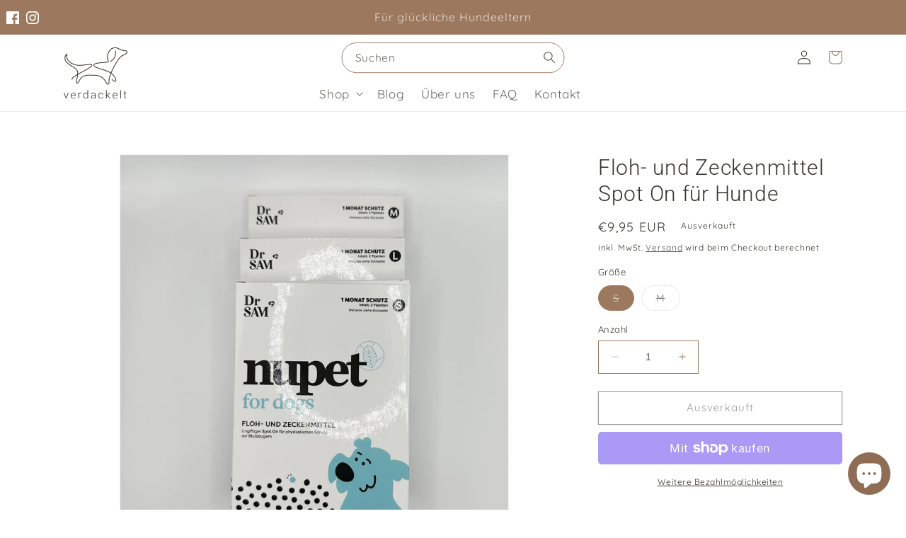

--- FILE ---
content_type: text/html; charset=utf-8
request_url: https://verdackelt.com/products/floh-und-zeckenmittel-spot-on-fur-hunde
body_size: 46914
content:
<!doctype html>
<html class="no-js" lang="de">
  <head>
	<script id="pandectes-rules">   /* PANDECTES-GDPR: DO NOT MODIFY AUTO GENERATED CODE OF THIS SCRIPT */      window.PandectesSettings = {"store":{"plan":"basic","theme":"Für verdackelt angepasste Version von Dawn","primaryLocale":"de","adminMode":false},"tsPublished":1686570136,"declaration":{"showPurpose":false,"showProvider":false,"declIntroText":"Wir verwenden Cookies, um die Funktionalität der Website zu optimieren, die Leistung zu analysieren und Ihnen ein personalisiertes Erlebnis zu bieten. Einige Cookies sind für den ordnungsgemäßen Betrieb der Website unerlässlich. Diese Cookies können nicht deaktiviert werden. In diesem Fenster können Sie Ihre Präferenzen für Cookies verwalten.","showDateGenerated":true},"language":{"languageMode":"Single","fallbackLanguage":"de","languageDetection":"browser","languagesSupported":[]},"texts":{"managed":{"headerText":{"de":"Wir respektieren deine Privatsphäre"},"consentText":{"de":"Diese Website verwendet Cookies, um dir das beste Erlebnis zu bieten."},"dismissButtonText":{"de":"Okay"},"linkText":{"de":"Mehr erfahren"},"imprintText":{"de":"Impressum"},"preferencesButtonText":{"de":"Einstellungen"},"allowButtonText":{"de":"Annehmen"},"denyButtonText":{"de":"Ablehnen"},"leaveSiteButtonText":{"de":"Diese Seite verlassen"},"cookiePolicyText":{"de":"Cookie-Richtlinie"},"preferencesPopupTitleText":{"de":"Einwilligungseinstellungen verwalten"},"preferencesPopupIntroText":{"de":"Wir verwenden Cookies, um die Funktionalität der Website zu optimieren, die Leistung zu analysieren und Ihnen ein personalisiertes Erlebnis zu bieten. Einige Cookies sind für den ordnungsgemäßen Betrieb der Website unerlässlich. Diese Cookies können nicht deaktiviert werden. In diesem Fenster können Sie Ihre Präferenzen für Cookies verwalten."},"preferencesPopupCloseButtonText":{"de":"Schließen"},"preferencesPopupAcceptAllButtonText":{"de":"Alles Akzeptieren"},"preferencesPopupRejectAllButtonText":{"de":"Alles ablehnen"},"preferencesPopupSaveButtonText":{"de":"Auswahl speichern"},"accessSectionTitleText":{"de":"Datenübertragbarkeit"},"accessSectionParagraphText":{"de":"Sie haben das Recht, jederzeit auf Ihre Daten zuzugreifen."},"rectificationSectionTitleText":{"de":"Datenberichtigung"},"rectificationSectionParagraphText":{"de":"Sie haben das Recht, die Aktualisierung Ihrer Daten zu verlangen, wann immer Sie dies für angemessen halten."},"erasureSectionTitleText":{"de":"Recht auf Vergessenwerden"},"erasureSectionParagraphText":{"de":"Sie haben das Recht, die Löschung aller Ihrer Daten zu verlangen. Danach können Sie nicht mehr auf Ihr Konto zugreifen."},"declIntroText":{"de":"Wir verwenden Cookies, um die Funktionalität der Website zu optimieren, die Leistung zu analysieren und Ihnen ein personalisiertes Erlebnis zu bieten. Einige Cookies sind für den ordnungsgemäßen Betrieb der Website unerlässlich. Diese Cookies können nicht deaktiviert werden. In diesem Fenster können Sie Ihre Präferenzen für Cookies verwalten."}},"categories":{"strictlyNecessaryCookiesTitleText":{"de":"Unbedingt erforderlich"},"functionalityCookiesTitleText":{"de":"Funktionale Cookies"},"performanceCookiesTitleText":{"de":"Performance-Cookies"},"targetingCookiesTitleText":{"de":"Targeting-Cookies"},"unclassifiedCookiesTitleText":{"de":"Unklassifizierte Cookies"},"strictlyNecessaryCookiesDescriptionText":{"de":"Diese Cookies sind unerlässlich, damit Sie sich auf der Website bewegen und ihre Funktionen nutzen können, z. B. den Zugriff auf sichere Bereiche der Website. Ohne diese Cookies kann die Website nicht richtig funktionieren."},"functionalityCookiesDescriptionText":{"de":"Diese Cookies ermöglichen es der Website, verbesserte Funktionalität und Personalisierung bereitzustellen. Sie können von uns oder von Drittanbietern gesetzt werden, deren Dienste wir auf unseren Seiten hinzugefügt haben. Wenn Sie diese Cookies nicht zulassen, funktionieren einige oder alle dieser Dienste möglicherweise nicht richtig."},"performanceCookiesDescriptionText":{"de":"Diese Cookies ermöglichen es uns, die Leistung unserer Website zu überwachen und zu verbessern. Sie ermöglichen es uns beispielsweise, Besuche zu zählen, Verkehrsquellen zu identifizieren und zu sehen, welche Teile der Website am beliebtesten sind."},"targetingCookiesDescriptionText":{"de":"Diese Cookies können von unseren Werbepartnern über unsere Website gesetzt werden. Sie können von diesen Unternehmen verwendet werden, um ein Profil Ihrer Interessen zu erstellen und Ihnen relevante Werbung auf anderen Websites anzuzeigen. Sie speichern keine direkten personenbezogenen Daten, sondern basieren auf der eindeutigen Identifizierung Ihres Browsers und Ihres Internetgeräts. Wenn Sie diese Cookies nicht zulassen, erleben Sie weniger zielgerichtete Werbung."},"unclassifiedCookiesDescriptionText":{"de":"Unklassifizierte Cookies sind Cookies, die wir gerade zusammen mit den Anbietern einzelner Cookies klassifizieren."}},"auto":{"declName":{"de":"Name"},"declPath":{"de":"Weg"},"declType":{"de":"Typ"},"declDomain":{"de":"Domain"},"declPurpose":{"de":"Zweck"},"declProvider":{"de":"Anbieter"},"declRetention":{"de":"Zurückbehaltung"},"declFirstParty":{"de":"First-party"},"declThirdParty":{"de":"Drittanbieter"},"declSeconds":{"de":"Sekunden"},"declMinutes":{"de":"Protokoll"},"declHours":{"de":"Std."},"declDays":{"de":"Tage"},"declMonths":{"de":"Monate"},"declYears":{"de":"Jahre"},"declSession":{"de":"Sitzung"},"cookiesDetailsText":{"de":"Cookie-Details"},"preferencesPopupAlwaysAllowedText":{"de":"Immer erlaubt"},"submitButton":{"de":"einreichen"},"submittingButton":{"de":"Senden..."},"cancelButton":{"de":"Abbrechen"},"guestsSupportInfoText":{"de":"Bitte loggen Sie sich mit Ihrem Kundenkonto ein, um fortzufahren."},"guestsSupportEmailPlaceholder":{"de":"E-Mail-Addresse"},"guestsSupportEmailValidationError":{"de":"Email ist ungültig"},"guestsSupportEmailSuccessTitle":{"de":"Vielen Dank für die Anfrage"},"guestsSupportEmailFailureTitle":{"de":"Ein Problem ist aufgetreten"},"guestsSupportEmailSuccessMessage":{"de":"Wenn Sie als Kunde dieses Shops registriert sind, erhalten Sie in Kürze eine E-Mail mit Anweisungen zum weiteren Vorgehen."},"guestsSupportEmailFailureMessage":{"de":"Ihre Anfrage wurde nicht übermittelt. Bitte versuchen Sie es erneut und wenn das Problem weiterhin besteht, wenden Sie sich an den Shop-Inhaber, um Hilfe zu erhalten."},"confirmationSuccessTitle":{"de":"Ihre Anfrage wurde bestätigt"},"confirmationFailureTitle":{"de":"Ein Problem ist aufgetreten"},"confirmationSuccessMessage":{"de":"Wir werden uns in Kürze zu Ihrem Anliegen bei Ihnen melden."},"confirmationFailureMessage":{"de":"Ihre Anfrage wurde nicht bestätigt. Bitte versuchen Sie es erneut und wenn das Problem weiterhin besteht, wenden Sie sich an den Ladenbesitzer, um Hilfe zu erhalten"},"consentSectionTitleText":{"de":"Ihre Cookie-Einwilligung"},"consentSectionNoConsentText":{"de":"Sie haben der Cookie-Richtlinie dieser Website nicht zugestimmt."},"consentSectionConsentedText":{"de":"Sie haben der Cookie-Richtlinie dieser Website zugestimmt am"},"consentStatus":{"de":"Einwilligungspräferenz"},"consentDate":{"de":"Zustimmungsdatum"},"consentId":{"de":"Einwilligungs-ID"},"consentSectionChangeConsentActionText":{"de":"Einwilligungspräferenz ändern"},"accessSectionGDPRRequestsActionText":{"de":"Anfragen betroffener Personen"},"accessSectionAccountInfoActionText":{"de":"persönliche Daten"},"accessSectionOrdersRecordsActionText":{"de":"Aufträge"},"accessSectionDownloadReportActionText":{"de":"Alles herunterladen"},"rectificationCommentPlaceholder":{"de":"Beschreiben Sie, was Sie aktualisieren möchten"},"rectificationCommentValidationError":{"de":"Kommentar ist erforderlich"},"rectificationSectionEditAccountActionText":{"de":"Fordern Sie ein Update an"},"erasureSectionRequestDeletionActionText":{"de":"Löschung personenbezogener Daten anfordern"}}},"library":{"previewMode":false,"fadeInTimeout":0,"defaultBlocked":7,"showLink":true,"showImprintLink":true,"enabled":true,"cookie":{"name":"_pandectes_gdpr","expiryDays":365,"secure":true},"dismissOnScroll":false,"dismissOnWindowClick":false,"dismissOnTimeout":false,"palette":{"popup":{"background":"#FFFFFF","backgroundForCalculations":{"a":1,"b":255,"g":255,"r":255},"text":"#000000"},"button":{"background":"transparent","backgroundForCalculations":{"a":1,"b":255,"g":255,"r":255},"text":"#000000","textForCalculation":{"a":1,"b":0,"g":0,"r":0},"border":"#000000"}},"content":{"href":"https://verdackelt.myshopify.com/policies/privacy-policy","imprintHref":"/","close":"&#10005;","target":"_blank","logo":"<img class=\"cc-banner-logo\" height=\"40\" width=\"40\" src=\"https://cdn.shopify.com/s/files/1/0703/7498/1920/t/2/assets/pandectes-logo.png?v=1686569916\" alt=\"verdackelt\" />"},"window":"<div role=\"dialog\" aria-live=\"polite\" aria-label=\"cookieconsent\" aria-describedby=\"cookieconsent:desc\" id=\"pandectes-banner\" class=\"cc-window-wrapper cc-bottom-left-wrapper\"><div class=\"pd-cookie-banner-window cc-window {{classes}}\"><!--googleoff: all-->{{children}}<!--googleon: all--></div></div>","compliance":{"opt-both":"<div class=\"cc-compliance cc-highlight\">{{deny}}{{allow}}</div>"},"type":"opt-both","layouts":{"basic":"{{logo}}{{messagelink}}{{compliance}}{{close}}"},"position":"bottom-left","theme":"wired","revokable":true,"animateRevokable":false,"revokableReset":false,"revokableLogoUrl":"https://cdn.shopify.com/s/files/1/0703/7498/1920/t/2/assets/pandectes-reopen-logo.png?v=1686569916","revokablePlacement":"bottom-left","revokableMarginHorizontal":15,"revokableMarginVertical":15,"static":false,"autoAttach":true,"hasTransition":true,"blacklistPage":[""]},"geolocation":{"brOnly":false,"caOnly":false,"euOnly":false,"jpOnly":false,"thOnly":false,"canadaOnly":false,"globalVisibility":true},"dsr":{"guestsSupport":false,"accessSectionDownloadReportAuto":false},"banner":{"resetTs":1686569915,"extraCss":"        .cc-banner-logo {max-width: 24em!important;}    @media(min-width: 768px) {.cc-window.cc-floating{max-width: 24em!important;width: 24em!important;}}    .cc-message, .cc-header, .cc-logo {text-align: left}    .cc-window-wrapper{z-index: 2147483647;}    .cc-window{z-index: 2147483647;font-family: inherit;}    .cc-header{font-family: inherit;}    .pd-cp-ui{font-family: inherit; background-color: #FFFFFF;color:#000000;}    .pd-cp-btn{}    input + .pd-cp-preferences-slider{background-color: rgba(0, 0, 0, 0.3)}    .pd-cp-scrolling-section::-webkit-scrollbar{background-color: rgba(0, 0, 0, 0.3)}    input:checked + .pd-cp-preferences-slider{background-color: rgba(0, 0, 0, 1)}    .pd-cp-scrolling-section::-webkit-scrollbar-thumb {background-color: rgba(0, 0, 0, 1)}    .pd-cp-ui-close{color:#000000;}    .pd-cp-preferences-slider:before{background-color: #FFFFFF}    .pd-cp-title:before {border-color: #000000!important}    .pd-cp-preferences-slider{background-color:#000000}    .pd-cp-toggle{color:#000000!important}    @media(max-width:699px) {.pd-cp-ui-close-top svg {fill: #000000}}    .pd-cp-toggle:hover,.pd-cp-toggle:visited,.pd-cp-toggle:active{color:#000000!important}    .pd-cookie-banner-window {box-shadow: 0 0 18px rgb(0 0 0 / 20%);}  ","customJavascript":null,"showPoweredBy":false,"isActive":true,"implicitSavePreferences":false,"cookieIcon":false,"blockBots":false,"showCookiesDetails":true,"cookiesBlockedByDefault":"7","hasTransition":true,"blockingPage":false,"showOnlyLandingPage":false,"leaveSiteUrl":"https://www.google.com","linkRespectStoreLang":false},"cookies":{"0":[{"name":"cart_currency","domain":"verdackelt.com","path":"/","provider":"Shopify","firstParty":true,"retention":"14 day(s)","expires":14,"unit":"declSession","purpose":{"de":"Used in connection with shopping cart."}},{"name":"secure_customer_sig","domain":"verdackelt.com","path":"/","provider":"Shopify","firstParty":true,"retention":"1 year(s)","expires":1,"unit":"declYears","purpose":{"de":"Used in connection with customer login."}},{"name":"localization","domain":"verdackelt.com","path":"/","provider":"Shopify","firstParty":true,"retention":"1 year(s)","expires":1,"unit":"declYears","purpose":{"de":"Shopify store localization"}},{"name":"keep_alive","domain":"verdackelt.com","path":"/","provider":"Shopify","firstParty":true,"retention":"30 minute(s)","expires":30,"unit":"declMinutes","purpose":{"de":"Used in connection with buyer localization."}},{"name":"_cmp_a","domain":".verdackelt.com","path":"/","provider":"Shopify","firstParty":true,"retention":"24 hour(s)","expires":24,"unit":"declHours","purpose":{"de":"Used for managing customer privacy settings."}}],"1":[],"2":[{"name":"_y","domain":".verdackelt.com","path":"/","provider":"Shopify","firstParty":true,"retention":"1 year(s)","expires":1,"unit":"declYears","purpose":{"de":"Shopify analytics."}},{"name":"_s","domain":".verdackelt.com","path":"/","provider":"Shopify","firstParty":true,"retention":"30 minute(s)","expires":30,"unit":"declMinutes","purpose":{"de":"Shopify analytics."}},{"name":"_shopify_y","domain":".verdackelt.com","path":"/","provider":"Shopify","firstParty":true,"retention":"1 year(s)","expires":1,"unit":"declYears","purpose":{"de":"Shopify analytics."}},{"name":"_shopify_s","domain":".verdackelt.com","path":"/","provider":"Shopify","firstParty":true,"retention":"30 minute(s)","expires":30,"unit":"declMinutes","purpose":{"de":"Shopify analytics."}},{"name":"_landing_page","domain":".verdackelt.com","path":"/","provider":"Shopify","firstParty":true,"retention":"14 day(s)","expires":14,"unit":"declSession","purpose":{"de":"Tracks landing pages."}},{"name":"_orig_referrer","domain":".verdackelt.com","path":"/","provider":"Shopify","firstParty":true,"retention":"14 day(s)","expires":14,"unit":"declSession","purpose":{"de":"Tracks landing pages."}},{"name":"_shopify_sa_t","domain":".verdackelt.com","path":"/","provider":"Shopify","firstParty":true,"retention":"30 minute(s)","expires":30,"unit":"declMinutes","purpose":{"de":"Shopify analytics relating to marketing & referrals."}},{"name":"_shopify_sa_p","domain":".verdackelt.com","path":"/","provider":"Shopify","firstParty":true,"retention":"30 minute(s)","expires":30,"unit":"declMinutes","purpose":{"de":"Shopify analytics relating to marketing & referrals."}}],"4":[],"8":[]},"blocker":{"isActive":false,"googleConsentMode":{"id":"","analyticsId":"","isActive":false,"adStorageCategory":4,"analyticsStorageCategory":2,"personalizationStorageCategory":1,"functionalityStorageCategory":1,"customEvent":true,"securityStorageCategory":0,"redactData":true,"urlPassthrough":false},"facebookPixel":{"id":"","isActive":false,"ldu":false},"rakuten":{"isActive":false,"cmp":false,"ccpa":false},"gpcIsActive":false,"defaultBlocked":7,"patterns":{"whiteList":[],"blackList":{"1":[],"2":[],"4":[],"8":[]},"iframesWhiteList":[],"iframesBlackList":{"1":[],"2":[],"4":[],"8":[]},"beaconsWhiteList":[],"beaconsBlackList":{"1":[],"2":[],"4":[],"8":[]}}}}      !function(){"use strict";window.PandectesRules=window.PandectesRules||{},window.PandectesRules.manualBlacklist={1:[],2:[],4:[]},window.PandectesRules.blacklistedIFrames={1:[],2:[],4:[]},window.PandectesRules.blacklistedCss={1:[],2:[],4:[]},window.PandectesRules.blacklistedBeacons={1:[],2:[],4:[]};var e="javascript/blocked",t="_pandectes_gdpr";function n(e){return new RegExp(e.replace(/[/\\.+?$()]/g,"\\$&").replace("*","(.*)"))}var r=function(e){try{return JSON.parse(e)}catch(e){return!1}},a=function(e){var t=arguments.length>1&&void 0!==arguments[1]?arguments[1]:"log",n=new URLSearchParams(window.location.search);n.get("log")&&console[t]("PandectesRules: ".concat(e))};function i(e,t){var n=Object.keys(e);if(Object.getOwnPropertySymbols){var r=Object.getOwnPropertySymbols(e);t&&(r=r.filter((function(t){return Object.getOwnPropertyDescriptor(e,t).enumerable}))),n.push.apply(n,r)}return n}function s(e){for(var t=1;t<arguments.length;t++){var n=null!=arguments[t]?arguments[t]:{};t%2?i(Object(n),!0).forEach((function(t){o(e,t,n[t])})):Object.getOwnPropertyDescriptors?Object.defineProperties(e,Object.getOwnPropertyDescriptors(n)):i(Object(n)).forEach((function(t){Object.defineProperty(e,t,Object.getOwnPropertyDescriptor(n,t))}))}return e}function o(e,t,n){return t in e?Object.defineProperty(e,t,{value:n,enumerable:!0,configurable:!0,writable:!0}):e[t]=n,e}function c(e,t){return function(e){if(Array.isArray(e))return e}(e)||function(e,t){var n=null==e?null:"undefined"!=typeof Symbol&&e[Symbol.iterator]||e["@@iterator"];if(null==n)return;var r,a,i=[],s=!0,o=!1;try{for(n=n.call(e);!(s=(r=n.next()).done)&&(i.push(r.value),!t||i.length!==t);s=!0);}catch(e){o=!0,a=e}finally{try{s||null==n.return||n.return()}finally{if(o)throw a}}return i}(e,t)||u(e,t)||function(){throw new TypeError("Invalid attempt to destructure non-iterable instance.\nIn order to be iterable, non-array objects must have a [Symbol.iterator]() method.")}()}function l(e){return function(e){if(Array.isArray(e))return d(e)}(e)||function(e){if("undefined"!=typeof Symbol&&null!=e[Symbol.iterator]||null!=e["@@iterator"])return Array.from(e)}(e)||u(e)||function(){throw new TypeError("Invalid attempt to spread non-iterable instance.\nIn order to be iterable, non-array objects must have a [Symbol.iterator]() method.")}()}function u(e,t){if(e){if("string"==typeof e)return d(e,t);var n=Object.prototype.toString.call(e).slice(8,-1);return"Object"===n&&e.constructor&&(n=e.constructor.name),"Map"===n||"Set"===n?Array.from(e):"Arguments"===n||/^(?:Ui|I)nt(?:8|16|32)(?:Clamped)?Array$/.test(n)?d(e,t):void 0}}function d(e,t){(null==t||t>e.length)&&(t=e.length);for(var n=0,r=new Array(t);n<t;n++)r[n]=e[n];return r}var f="Pandectes"===window.navigator.userAgent;a("userAgent -> ".concat(window.navigator.userAgent.substring(0,50)));var p=function(){var e,n=arguments.length>0&&void 0!==arguments[0]?arguments[0]:t,a="; "+document.cookie,i=a.split("; "+n+"=");if(i.length<2)e={};else{var s=i.pop(),o=s.split(";");e=window.atob(o.shift())}var c=r(e);return!1!==c?c:e}(),g=window.PandectesSettings,y=g.banner.isActive,h=g.blocker.defaultBlocked,m=p&&null!==p.preferences&&void 0!==p.preferences?p.preferences:null,w=y?null===m?h:m:0,b={1:0==(1&w),2:0==(2&w),4:0==(4&w)},v=window.PandectesSettings.blocker.patterns,k=v.blackList,L=v.whiteList,S=v.iframesBlackList,P=v.iframesWhiteList,A=v.beaconsBlackList,C=v.beaconsWhiteList,_={blackList:[],whiteList:[],iframesBlackList:{1:[],2:[],4:[],8:[]},iframesWhiteList:[],beaconsBlackList:{1:[],2:[],4:[],8:[]},beaconsWhiteList:[]};[1,2,4].map((function(e){var t;b[e]||((t=_.blackList).push.apply(t,l(k[e].length?k[e].map(n):[])),_.iframesBlackList[e]=S[e].length?S[e].map(n):[],_.beaconsBlackList[e]=A[e].length?A[e].map(n):[])})),_.whiteList=L.length?L.map(n):[],_.iframesWhiteList=P.length?P.map(n):[],_.beaconsWhiteList=C.length?C.map(n):[];var B={scripts:[],iframes:{1:[],2:[],4:[]},beacons:{1:[],2:[],4:[]},css:{1:[],2:[],4:[]}},O=function(t,n){return t&&(!n||n!==e)&&(!_.blackList||_.blackList.some((function(e){return e.test(t)})))&&(!_.whiteList||_.whiteList.every((function(e){return!e.test(t)})))},E=function(e){var t=e.getAttribute("src");return _.blackList&&_.blackList.every((function(e){return!e.test(t)}))||_.whiteList&&_.whiteList.some((function(e){return e.test(t)}))},I=function(e,t){var n=_.iframesBlackList[t],r=_.iframesWhiteList;return e&&(!n||n.some((function(t){return t.test(e)})))&&(!r||r.every((function(t){return!t.test(e)})))},j=function(e,t){var n=_.beaconsBlackList[t],r=_.beaconsWhiteList;return e&&(!n||n.some((function(t){return t.test(e)})))&&(!r||r.every((function(t){return!t.test(e)})))},R=new MutationObserver((function(e){for(var t=0;t<e.length;t++)for(var n=e[t].addedNodes,r=0;r<n.length;r++){var a=n[r],i=a.dataset&&a.dataset.cookiecategory;if(1===a.nodeType&&"LINK"===a.tagName){var s=a.dataset&&a.dataset.href;if(s&&i)switch(i){case"functionality":case"C0001":B.css[1].push(s);break;case"performance":case"C0002":B.css[2].push(s);break;case"targeting":case"C0003":B.css[4].push(s)}}}})),T=new MutationObserver((function(t){for(var n=0;n<t.length;n++)for(var r=t[n].addedNodes,a=function(t){var n=r[t],a=n.src||n.dataset&&n.dataset.src,i=n.dataset&&n.dataset.cookiecategory;if(1===n.nodeType&&"IFRAME"===n.tagName){if(a){var s=!1;I(a,1)||"functionality"===i||"C0001"===i?(s=!0,B.iframes[1].push(a)):I(a,2)||"performance"===i||"C0002"===i?(s=!0,B.iframes[2].push(a)):(I(a,4)||"targeting"===i||"C0003"===i)&&(s=!0,B.iframes[4].push(a)),s&&(n.removeAttribute("src"),n.setAttribute("data-src",a))}}else if(1===n.nodeType&&"IMG"===n.tagName){if(a){var o=!1;j(a,1)?(o=!0,B.beacons[1].push(a)):j(a,2)?(o=!0,B.beacons[2].push(a)):j(a,4)&&(o=!0,B.beacons[4].push(a)),o&&(n.removeAttribute("src"),n.setAttribute("data-src",a))}}else if(1===n.nodeType&&"LINK"===n.tagName){var c=n.dataset&&n.dataset.href;if(c&&i)switch(i){case"functionality":case"C0001":B.css[1].push(c);break;case"performance":case"C0002":B.css[2].push(c);break;case"targeting":case"C0003":B.css[4].push(c)}}else if(1===n.nodeType&&"SCRIPT"===n.tagName){var l=n.type,u=!1;if(O(a,l))u=!0;else if(a&&i)switch(i){case"functionality":case"C0001":u=!0,window.PandectesRules.manualBlacklist[1].push(a);break;case"performance":case"C0002":u=!0,window.PandectesRules.manualBlacklist[2].push(a);break;case"targeting":case"C0003":u=!0,window.PandectesRules.manualBlacklist[4].push(a)}if(u){B.scripts.push([n,l]),n.type=e;n.addEventListener("beforescriptexecute",(function t(r){n.getAttribute("type")===e&&r.preventDefault(),n.removeEventListener("beforescriptexecute",t)})),n.parentElement&&n.parentElement.removeChild(n)}}},i=0;i<r.length;i++)a(i)})),x=document.createElement,N={src:Object.getOwnPropertyDescriptor(HTMLScriptElement.prototype,"src"),type:Object.getOwnPropertyDescriptor(HTMLScriptElement.prototype,"type")};window.PandectesRules.unblockCss=function(e){var t=B.css[e]||[];t.length&&a("Unblocking CSS for ".concat(e)),t.forEach((function(e){var t=document.querySelector('link[data-href^="'.concat(e,'"]'));t.removeAttribute("data-href"),t.href=e})),B.css[e]=[]},window.PandectesRules.unblockIFrames=function(e){var t=B.iframes[e]||[];t.length&&a("Unblocking IFrames for ".concat(e)),_.iframesBlackList[e]=[],t.forEach((function(e){var t=document.querySelector('iframe[data-src^="'.concat(e,'"]'));t.removeAttribute("data-src"),t.src=e})),B.iframes[e]=[]},window.PandectesRules.unblockBeacons=function(e){var t=B.beacons[e]||[];t.length&&a("Unblocking Beacons for ".concat(e)),_.beaconsBlackList[e]=[],t.forEach((function(e){var t=document.querySelector('img[data-src^="'.concat(e,'"]'));t.removeAttribute("data-src"),t.src=e})),B.beacons[e]=[]},window.PandectesRules.unblock=function(t){t.length<1?(_.blackList=[],_.whiteList=[],_.iframesBlackList=[],_.iframesWhiteList=[]):(_.blackList&&(_.blackList=_.blackList.filter((function(e){return t.every((function(t){return"string"==typeof t?!e.test(t):t instanceof RegExp?e.toString()!==t.toString():void 0}))}))),_.whiteList&&(_.whiteList=[].concat(l(_.whiteList),l(t.map((function(e){if("string"==typeof e){var t=".*"+n(e)+".*";if(_.whiteList.every((function(e){return e.toString()!==t.toString()})))return new RegExp(t)}else if(e instanceof RegExp&&_.whiteList.every((function(t){return t.toString()!==e.toString()})))return e;return null})).filter(Boolean)))));for(var r=document.querySelectorAll('script[type="'.concat(e,'"]')),i=0;i<r.length;i++){var s=r[i];E(s)&&(B.scripts.push([s,"application/javascript"]),s.parentElement.removeChild(s))}var o=0;l(B.scripts).forEach((function(e,t){var n=c(e,2),r=n[0],a=n[1];if(E(r)){for(var i=document.createElement("script"),s=0;s<r.attributes.length;s++){var l=r.attributes[s];"src"!==l.name&&"type"!==l.name&&i.setAttribute(l.name,r.attributes[s].value)}i.setAttribute("src",r.src),i.setAttribute("type",a||"application/javascript"),document.head.appendChild(i),B.scripts.splice(t-o,1),o++}})),0==_.blackList.length&&0===_.iframesBlackList[1].length&&0===_.iframesBlackList[2].length&&0===_.iframesBlackList[4].length&&0===_.beaconsBlackList[1].length&&0===_.beaconsBlackList[2].length&&0===_.beaconsBlackList[4].length&&(a("Disconnecting observers"),T.disconnect(),R.disconnect())};var M,D,W=window.PandectesSettings.store.adminMode,F=window.PandectesSettings.blocker;M=function(){!function(){var e=window.Shopify.trackingConsent;try{var t=W&&!window.Shopify.AdminBarInjector,n={preferences:0==(1&w)||f||t,analytics:0==(2&w)||f||t,marketing:0==(4&w)||f||t};e.firstPartyMarketingAllowed()===n.marketing&&e.analyticsProcessingAllowed()===n.analytics&&e.preferencesProcessingAllowed()===n.preferences||e.setTrackingConsent(n,(function(e){e&&e.error?a("Shopify.customerPrivacy API - failed to setTrackingConsent"):a("Shopify.customerPrivacy API - setTrackingConsent(".concat(JSON.stringify(n),")"))}))}catch(e){a("Shopify.customerPrivacy API - exception")}}(),function(){var e=window.Shopify.trackingConsent,t=e.currentVisitorConsent();if(F.gpcIsActive&&"CCPA"===e.getRegulation()&&"no"===t.gpc&&"yes"!==t.sale_of_data){var n={sale_of_data:!1};e.setTrackingConsent(n,(function(e){e&&e.error?a("Shopify.customerPrivacy API - failed to setTrackingConsent({".concat(JSON.stringify(n),")")):a("Shopify.customerPrivacy API - setTrackingConsent(".concat(JSON.stringify(n),")"))}))}}()},D=null,window.Shopify&&window.Shopify.loadFeatures&&window.Shopify.trackingConsent?M():D=setInterval((function(){window.Shopify&&window.Shopify.loadFeatures&&(clearInterval(D),window.Shopify.loadFeatures([{name:"consent-tracking-api",version:"0.1"}],(function(e){e?a("Shopify.customerPrivacy API - failed to load"):(a("Shopify.customerPrivacy API - loaded"),M())})))}),10);var z=window.PandectesSettings,U=z.banner.isActive,q=z.blocker.googleConsentMode,J=q.isActive,H=q.customEvent,$=q.redactData,G=q.urlPassthrough,K=q.adStorageCategory,V=q.analyticsStorageCategory,Y=q.functionalityStorageCategory,Q=q.personalizationStorageCategory,X=q.securityStorageCategory;function Z(){window.dataLayer.push(arguments)}window.dataLayer=window.dataLayer||[];var ee,te,ne={hasInitialized:!1,ads_data_redaction:!1,url_passthrough:!1,storage:{ad_storage:"granted",analytics_storage:"granted",functionality_storage:"granted",personalization_storage:"granted",security_storage:"granted",wait_for_update:500}};if(U&&J){var re=0==(w&K)?"granted":"denied",ae=0==(w&V)?"granted":"denied",ie=0==(w&Y)?"granted":"denied",se=0==(w&Q)?"granted":"denied",oe=0==(w&X)?"granted":"denied";ne.hasInitialized=!0,ne.ads_data_redaction="denied"===re&&$,ne.url_passthrough=G,ne.storage.ad_storage=re,ne.storage.analytics_storage=ae,ne.storage.functionality_storage=ie,ne.storage.personalization_storage=se,ne.storage.security_storage=oe,ne.ads_data_redaction&&Z("set","ads_data_redaction",ne.ads_data_redaction),ne.url_passthrough&&Z("set","url_passthrough",ne.url_passthrough),Z("consent","default",ne.storage),H&&(te=7===(ee=w)?"deny":0===ee?"allow":"mixed",window.dataLayer.push({event:"Pandectes_Consent_Update",pandectes_status:te,pandectes_categories:{C0000:"allow",C0001:b[1]?"allow":"deny",C0002:b[2]?"allow":"deny",C0003:b[4]?"allow":"deny"}})),a("Google consent mode initialized")}window.PandectesRules.gcm=ne;var ce=window.PandectesSettings,le=ce.banner.isActive,ue=ce.blocker.isActive;a("Blocker -> "+(ue?"Active":"Inactive")),a("Banner -> "+(le?"Active":"Inactive")),a("ActualPrefs -> "+w);var de=null===m&&/\/checkouts\//.test(window.location.pathname);0!==w&&!1===f&&ue&&!de?(a("Blocker will execute"),document.createElement=function(){for(var t=arguments.length,n=new Array(t),r=0;r<t;r++)n[r]=arguments[r];if("script"!==n[0].toLowerCase())return x.bind?x.bind(document).apply(void 0,n):x;var a=x.bind(document).apply(void 0,n);try{Object.defineProperties(a,{src:s(s({},N.src),{},{set:function(t){O(t,a.type)&&N.type.set.call(this,e),N.src.set.call(this,t)}}),type:s(s({},N.type),{},{get:function(){var t=N.type.get.call(this);return t===e||O(this.src,t)?null:t},set:function(t){var n=O(a.src,a.type)?e:t;N.type.set.call(this,n)}})}),a.setAttribute=function(t,n){if("type"===t){var r=O(a.src,a.type)?e:n;N.type.set.call(a,r)}else"src"===t?(O(n,a.type)&&N.type.set.call(a,e),N.src.set.call(a,n)):HTMLScriptElement.prototype.setAttribute.call(a,t,n)}}catch(e){console.warn("Yett: unable to prevent script execution for script src ",a.src,".\n",'A likely cause would be because you are using a third-party browser extension that monkey patches the "document.createElement" function.')}return a},T.observe(document.documentElement,{childList:!0,subtree:!0}),R.observe(document.documentElement,{childList:!0,subtree:!0})):a("Blocker will not execute")}();
</script>
    <meta charset="utf-8">
    <meta http-equiv="X-UA-Compatible" content="IE=edge">
    <meta name="viewport" content="width=device-width,initial-scale=1">
    <meta name="theme-color" content="">
    <meta name="google-site-verification" content="e_rnPjYw8-qWNWwKJFA9ZnfG1NKrnEfPnNF7x2IC2kY" />
    <link rel="canonical" href="https://verdackelt.com/products/floh-und-zeckenmittel-spot-on-fur-hunde">
    <link rel="preconnect" href="https://cdn.shopify.com" crossorigin><link rel="icon" type="image/png" href="//verdackelt.com/cdn/shop/files/verdackelt-favicon_e31948e9-066b-43bd-b78a-acd5fafe49db.png?crop=center&height=32&v=1682676624&width=32"><link rel="preconnect" href="https://fonts.shopifycdn.com" crossorigin><title>
      Floh- und Zeckenmittel Spot On für Hunde
 &ndash; verdackelt</title>

    
      <meta name="description" content="Zusammensetzung: mikrofluide Dimeticon Lotion (&amp;gt;90%)Anwendung:1. Vor der Anwendung den Hund gründlich nach Zecken und Flöhen absuchen. Wirkt nicht gegen Parasiten, die sich schon auf dem Tier befinden.2. Fell auseinanderziehen und Mittel direkt auf die Haut auftragen. So kann sich die Lösung optimal verteilen und ei">
    

    

<meta property="og:site_name" content="verdackelt">
<meta property="og:url" content="https://verdackelt.com/products/floh-und-zeckenmittel-spot-on-fur-hunde">
<meta property="og:title" content="Floh- und Zeckenmittel Spot On für Hunde">
<meta property="og:type" content="product">
<meta property="og:description" content="Zusammensetzung: mikrofluide Dimeticon Lotion (&amp;gt;90%)Anwendung:1. Vor der Anwendung den Hund gründlich nach Zecken und Flöhen absuchen. Wirkt nicht gegen Parasiten, die sich schon auf dem Tier befinden.2. Fell auseinanderziehen und Mittel direkt auf die Haut auftragen. So kann sich die Lösung optimal verteilen und ei"><meta property="og:image" content="http://verdackelt.com/cdn/shop/files/verdackelt-produkt-074_zeckenmittel_spot_on_hunde.jpg?v=1682495178">
  <meta property="og:image:secure_url" content="https://verdackelt.com/cdn/shop/files/verdackelt-produkt-074_zeckenmittel_spot_on_hunde.jpg?v=1682495178">
  <meta property="og:image:width" content="1200">
  <meta property="og:image:height" content="1200"><meta property="og:price:amount" content="9,95">
  <meta property="og:price:currency" content="EUR"><meta name="twitter:card" content="summary_large_image">
<meta name="twitter:title" content="Floh- und Zeckenmittel Spot On für Hunde">
<meta name="twitter:description" content="Zusammensetzung: mikrofluide Dimeticon Lotion (&amp;gt;90%)Anwendung:1. Vor der Anwendung den Hund gründlich nach Zecken und Flöhen absuchen. Wirkt nicht gegen Parasiten, die sich schon auf dem Tier befinden.2. Fell auseinanderziehen und Mittel direkt auf die Haut auftragen. So kann sich die Lösung optimal verteilen und ei">


    <script src="//verdackelt.com/cdn/shop/t/2/assets/constants.js?v=165488195745554878101676290714" defer="defer"></script>
    <script src="//verdackelt.com/cdn/shop/t/2/assets/pubsub.js?v=2921868252632587581676290718" defer="defer"></script>
    <script src="//verdackelt.com/cdn/shop/t/2/assets/global.js?v=85297797553816670871676290716" defer="defer"></script>
    <script>window.performance && window.performance.mark && window.performance.mark('shopify.content_for_header.start');</script><meta name="google-site-verification" content="QcdGFKhzh-MYiwDlvZcEBNZcxMYMAGPlrbIp8X92Rmw">
<meta id="shopify-digital-wallet" name="shopify-digital-wallet" content="/70374981920/digital_wallets/dialog">
<meta name="shopify-checkout-api-token" content="7e2fe409c7ec0ea28ff17e2f5b1159c4">
<meta id="in-context-paypal-metadata" data-shop-id="70374981920" data-venmo-supported="false" data-environment="production" data-locale="de_DE" data-paypal-v4="true" data-currency="EUR">
<link rel="alternate" type="application/json+oembed" href="https://verdackelt.com/products/floh-und-zeckenmittel-spot-on-fur-hunde.oembed">
<script async="async" src="/checkouts/internal/preloads.js?locale=de-DE"></script>
<link rel="preconnect" href="https://shop.app" crossorigin="anonymous">
<script async="async" src="https://shop.app/checkouts/internal/preloads.js?locale=de-DE&shop_id=70374981920" crossorigin="anonymous"></script>
<script id="apple-pay-shop-capabilities" type="application/json">{"shopId":70374981920,"countryCode":"DE","currencyCode":"EUR","merchantCapabilities":["supports3DS"],"merchantId":"gid:\/\/shopify\/Shop\/70374981920","merchantName":"verdackelt","requiredBillingContactFields":["postalAddress","email"],"requiredShippingContactFields":["postalAddress","email"],"shippingType":"shipping","supportedNetworks":["visa","maestro","masterCard","amex"],"total":{"type":"pending","label":"verdackelt","amount":"1.00"},"shopifyPaymentsEnabled":true,"supportsSubscriptions":true}</script>
<script id="shopify-features" type="application/json">{"accessToken":"7e2fe409c7ec0ea28ff17e2f5b1159c4","betas":["rich-media-storefront-analytics"],"domain":"verdackelt.com","predictiveSearch":true,"shopId":70374981920,"locale":"de"}</script>
<script>var Shopify = Shopify || {};
Shopify.shop = "verdackelt.myshopify.com";
Shopify.locale = "de";
Shopify.currency = {"active":"EUR","rate":"1.0"};
Shopify.country = "DE";
Shopify.theme = {"name":"Für verdackelt angepasste Version von Dawn","id":143847391520,"schema_name":"Dawn","schema_version":"8.0.0","theme_store_id":887,"role":"main"};
Shopify.theme.handle = "null";
Shopify.theme.style = {"id":null,"handle":null};
Shopify.cdnHost = "verdackelt.com/cdn";
Shopify.routes = Shopify.routes || {};
Shopify.routes.root = "/";</script>
<script type="module">!function(o){(o.Shopify=o.Shopify||{}).modules=!0}(window);</script>
<script>!function(o){function n(){var o=[];function n(){o.push(Array.prototype.slice.apply(arguments))}return n.q=o,n}var t=o.Shopify=o.Shopify||{};t.loadFeatures=n(),t.autoloadFeatures=n()}(window);</script>
<script>
  window.ShopifyPay = window.ShopifyPay || {};
  window.ShopifyPay.apiHost = "shop.app\/pay";
  window.ShopifyPay.redirectState = null;
</script>
<script id="shop-js-analytics" type="application/json">{"pageType":"product"}</script>
<script defer="defer" async type="module" src="//verdackelt.com/cdn/shopifycloud/shop-js/modules/v2/client.init-shop-cart-sync_e98Ab_XN.de.esm.js"></script>
<script defer="defer" async type="module" src="//verdackelt.com/cdn/shopifycloud/shop-js/modules/v2/chunk.common_Pcw9EP95.esm.js"></script>
<script defer="defer" async type="module" src="//verdackelt.com/cdn/shopifycloud/shop-js/modules/v2/chunk.modal_CzmY4ZhL.esm.js"></script>
<script type="module">
  await import("//verdackelt.com/cdn/shopifycloud/shop-js/modules/v2/client.init-shop-cart-sync_e98Ab_XN.de.esm.js");
await import("//verdackelt.com/cdn/shopifycloud/shop-js/modules/v2/chunk.common_Pcw9EP95.esm.js");
await import("//verdackelt.com/cdn/shopifycloud/shop-js/modules/v2/chunk.modal_CzmY4ZhL.esm.js");

  window.Shopify.SignInWithShop?.initShopCartSync?.({"fedCMEnabled":true,"windoidEnabled":true});

</script>
<script>
  window.Shopify = window.Shopify || {};
  if (!window.Shopify.featureAssets) window.Shopify.featureAssets = {};
  window.Shopify.featureAssets['shop-js'] = {"shop-cart-sync":["modules/v2/client.shop-cart-sync_DazCVyJ3.de.esm.js","modules/v2/chunk.common_Pcw9EP95.esm.js","modules/v2/chunk.modal_CzmY4ZhL.esm.js"],"init-fed-cm":["modules/v2/client.init-fed-cm_D0AulfmK.de.esm.js","modules/v2/chunk.common_Pcw9EP95.esm.js","modules/v2/chunk.modal_CzmY4ZhL.esm.js"],"shop-cash-offers":["modules/v2/client.shop-cash-offers_BISyWFEA.de.esm.js","modules/v2/chunk.common_Pcw9EP95.esm.js","modules/v2/chunk.modal_CzmY4ZhL.esm.js"],"shop-login-button":["modules/v2/client.shop-login-button_D_c1vx_E.de.esm.js","modules/v2/chunk.common_Pcw9EP95.esm.js","modules/v2/chunk.modal_CzmY4ZhL.esm.js"],"pay-button":["modules/v2/client.pay-button_CHADzJ4g.de.esm.js","modules/v2/chunk.common_Pcw9EP95.esm.js","modules/v2/chunk.modal_CzmY4ZhL.esm.js"],"shop-button":["modules/v2/client.shop-button_CQnD2U3v.de.esm.js","modules/v2/chunk.common_Pcw9EP95.esm.js","modules/v2/chunk.modal_CzmY4ZhL.esm.js"],"avatar":["modules/v2/client.avatar_BTnouDA3.de.esm.js"],"init-windoid":["modules/v2/client.init-windoid_CmA0-hrC.de.esm.js","modules/v2/chunk.common_Pcw9EP95.esm.js","modules/v2/chunk.modal_CzmY4ZhL.esm.js"],"init-shop-for-new-customer-accounts":["modules/v2/client.init-shop-for-new-customer-accounts_BCzC_Mib.de.esm.js","modules/v2/client.shop-login-button_D_c1vx_E.de.esm.js","modules/v2/chunk.common_Pcw9EP95.esm.js","modules/v2/chunk.modal_CzmY4ZhL.esm.js"],"init-shop-email-lookup-coordinator":["modules/v2/client.init-shop-email-lookup-coordinator_DYzOit4u.de.esm.js","modules/v2/chunk.common_Pcw9EP95.esm.js","modules/v2/chunk.modal_CzmY4ZhL.esm.js"],"init-shop-cart-sync":["modules/v2/client.init-shop-cart-sync_e98Ab_XN.de.esm.js","modules/v2/chunk.common_Pcw9EP95.esm.js","modules/v2/chunk.modal_CzmY4ZhL.esm.js"],"shop-toast-manager":["modules/v2/client.shop-toast-manager_Bc-1elH8.de.esm.js","modules/v2/chunk.common_Pcw9EP95.esm.js","modules/v2/chunk.modal_CzmY4ZhL.esm.js"],"init-customer-accounts":["modules/v2/client.init-customer-accounts_CqlRHmZs.de.esm.js","modules/v2/client.shop-login-button_D_c1vx_E.de.esm.js","modules/v2/chunk.common_Pcw9EP95.esm.js","modules/v2/chunk.modal_CzmY4ZhL.esm.js"],"init-customer-accounts-sign-up":["modules/v2/client.init-customer-accounts-sign-up_DZmBw6yB.de.esm.js","modules/v2/client.shop-login-button_D_c1vx_E.de.esm.js","modules/v2/chunk.common_Pcw9EP95.esm.js","modules/v2/chunk.modal_CzmY4ZhL.esm.js"],"shop-follow-button":["modules/v2/client.shop-follow-button_Cx-w7rSq.de.esm.js","modules/v2/chunk.common_Pcw9EP95.esm.js","modules/v2/chunk.modal_CzmY4ZhL.esm.js"],"checkout-modal":["modules/v2/client.checkout-modal_Djjmh8qM.de.esm.js","modules/v2/chunk.common_Pcw9EP95.esm.js","modules/v2/chunk.modal_CzmY4ZhL.esm.js"],"shop-login":["modules/v2/client.shop-login_DMZMgoZf.de.esm.js","modules/v2/chunk.common_Pcw9EP95.esm.js","modules/v2/chunk.modal_CzmY4ZhL.esm.js"],"lead-capture":["modules/v2/client.lead-capture_SqejaEd8.de.esm.js","modules/v2/chunk.common_Pcw9EP95.esm.js","modules/v2/chunk.modal_CzmY4ZhL.esm.js"],"payment-terms":["modules/v2/client.payment-terms_DUeEqFTJ.de.esm.js","modules/v2/chunk.common_Pcw9EP95.esm.js","modules/v2/chunk.modal_CzmY4ZhL.esm.js"]};
</script>
<script>(function() {
  var isLoaded = false;
  function asyncLoad() {
    if (isLoaded) return;
    isLoaded = true;
    var urls = ["\/\/cdn.shopify.com\/proxy\/894604fa8a6662595200cf4d9f23098702b991e05aef128d62b5519db9f5010a\/s.pandect.es\/scripts\/pandectes-core.js?shop=verdackelt.myshopify.com\u0026sp-cache-control=cHVibGljLCBtYXgtYWdlPTkwMA"];
    for (var i = 0; i < urls.length; i++) {
      var s = document.createElement('script');
      s.type = 'text/javascript';
      s.async = true;
      s.src = urls[i];
      var x = document.getElementsByTagName('script')[0];
      x.parentNode.insertBefore(s, x);
    }
  };
  if(window.attachEvent) {
    window.attachEvent('onload', asyncLoad);
  } else {
    window.addEventListener('load', asyncLoad, false);
  }
})();</script>
<script id="__st">var __st={"a":70374981920,"offset":-18000,"reqid":"e8d7f409-e99f-44f4-838c-8b6531613023-1769063976","pageurl":"verdackelt.com\/products\/floh-und-zeckenmittel-spot-on-fur-hunde","u":"46de3076a11a","p":"product","rtyp":"product","rid":8227056615712};</script>
<script>window.ShopifyPaypalV4VisibilityTracking = true;</script>
<script id="captcha-bootstrap">!function(){'use strict';const t='contact',e='account',n='new_comment',o=[[t,t],['blogs',n],['comments',n],[t,'customer']],c=[[e,'customer_login'],[e,'guest_login'],[e,'recover_customer_password'],[e,'create_customer']],r=t=>t.map((([t,e])=>`form[action*='/${t}']:not([data-nocaptcha='true']) input[name='form_type'][value='${e}']`)).join(','),a=t=>()=>t?[...document.querySelectorAll(t)].map((t=>t.form)):[];function s(){const t=[...o],e=r(t);return a(e)}const i='password',u='form_key',d=['recaptcha-v3-token','g-recaptcha-response','h-captcha-response',i],f=()=>{try{return window.sessionStorage}catch{return}},m='__shopify_v',_=t=>t.elements[u];function p(t,e,n=!1){try{const o=window.sessionStorage,c=JSON.parse(o.getItem(e)),{data:r}=function(t){const{data:e,action:n}=t;return t[m]||n?{data:e,action:n}:{data:t,action:n}}(c);for(const[e,n]of Object.entries(r))t.elements[e]&&(t.elements[e].value=n);n&&o.removeItem(e)}catch(o){console.error('form repopulation failed',{error:o})}}const l='form_type',E='cptcha';function T(t){t.dataset[E]=!0}const w=window,h=w.document,L='Shopify',v='ce_forms',y='captcha';let A=!1;((t,e)=>{const n=(g='f06e6c50-85a8-45c8-87d0-21a2b65856fe',I='https://cdn.shopify.com/shopifycloud/storefront-forms-hcaptcha/ce_storefront_forms_captcha_hcaptcha.v1.5.2.iife.js',D={infoText:'Durch hCaptcha geschützt',privacyText:'Datenschutz',termsText:'Allgemeine Geschäftsbedingungen'},(t,e,n)=>{const o=w[L][v],c=o.bindForm;if(c)return c(t,g,e,D).then(n);var r;o.q.push([[t,g,e,D],n]),r=I,A||(h.body.append(Object.assign(h.createElement('script'),{id:'captcha-provider',async:!0,src:r})),A=!0)});var g,I,D;w[L]=w[L]||{},w[L][v]=w[L][v]||{},w[L][v].q=[],w[L][y]=w[L][y]||{},w[L][y].protect=function(t,e){n(t,void 0,e),T(t)},Object.freeze(w[L][y]),function(t,e,n,w,h,L){const[v,y,A,g]=function(t,e,n){const i=e?o:[],u=t?c:[],d=[...i,...u],f=r(d),m=r(i),_=r(d.filter((([t,e])=>n.includes(e))));return[a(f),a(m),a(_),s()]}(w,h,L),I=t=>{const e=t.target;return e instanceof HTMLFormElement?e:e&&e.form},D=t=>v().includes(t);t.addEventListener('submit',(t=>{const e=I(t);if(!e)return;const n=D(e)&&!e.dataset.hcaptchaBound&&!e.dataset.recaptchaBound,o=_(e),c=g().includes(e)&&(!o||!o.value);(n||c)&&t.preventDefault(),c&&!n&&(function(t){try{if(!f())return;!function(t){const e=f();if(!e)return;const n=_(t);if(!n)return;const o=n.value;o&&e.removeItem(o)}(t);const e=Array.from(Array(32),(()=>Math.random().toString(36)[2])).join('');!function(t,e){_(t)||t.append(Object.assign(document.createElement('input'),{type:'hidden',name:u})),t.elements[u].value=e}(t,e),function(t,e){const n=f();if(!n)return;const o=[...t.querySelectorAll(`input[type='${i}']`)].map((({name:t})=>t)),c=[...d,...o],r={};for(const[a,s]of new FormData(t).entries())c.includes(a)||(r[a]=s);n.setItem(e,JSON.stringify({[m]:1,action:t.action,data:r}))}(t,e)}catch(e){console.error('failed to persist form',e)}}(e),e.submit())}));const S=(t,e)=>{t&&!t.dataset[E]&&(n(t,e.some((e=>e===t))),T(t))};for(const o of['focusin','change'])t.addEventListener(o,(t=>{const e=I(t);D(e)&&S(e,y())}));const B=e.get('form_key'),M=e.get(l),P=B&&M;t.addEventListener('DOMContentLoaded',(()=>{const t=y();if(P)for(const e of t)e.elements[l].value===M&&p(e,B);[...new Set([...A(),...v().filter((t=>'true'===t.dataset.shopifyCaptcha))])].forEach((e=>S(e,t)))}))}(h,new URLSearchParams(w.location.search),n,t,e,['guest_login'])})(!0,!0)}();</script>
<script integrity="sha256-4kQ18oKyAcykRKYeNunJcIwy7WH5gtpwJnB7kiuLZ1E=" data-source-attribution="shopify.loadfeatures" defer="defer" src="//verdackelt.com/cdn/shopifycloud/storefront/assets/storefront/load_feature-a0a9edcb.js" crossorigin="anonymous"></script>
<script crossorigin="anonymous" defer="defer" src="//verdackelt.com/cdn/shopifycloud/storefront/assets/shopify_pay/storefront-65b4c6d7.js?v=20250812"></script>
<script data-source-attribution="shopify.dynamic_checkout.dynamic.init">var Shopify=Shopify||{};Shopify.PaymentButton=Shopify.PaymentButton||{isStorefrontPortableWallets:!0,init:function(){window.Shopify.PaymentButton.init=function(){};var t=document.createElement("script");t.src="https://verdackelt.com/cdn/shopifycloud/portable-wallets/latest/portable-wallets.de.js",t.type="module",document.head.appendChild(t)}};
</script>
<script data-source-attribution="shopify.dynamic_checkout.buyer_consent">
  function portableWalletsHideBuyerConsent(e){var t=document.getElementById("shopify-buyer-consent"),n=document.getElementById("shopify-subscription-policy-button");t&&n&&(t.classList.add("hidden"),t.setAttribute("aria-hidden","true"),n.removeEventListener("click",e))}function portableWalletsShowBuyerConsent(e){var t=document.getElementById("shopify-buyer-consent"),n=document.getElementById("shopify-subscription-policy-button");t&&n&&(t.classList.remove("hidden"),t.removeAttribute("aria-hidden"),n.addEventListener("click",e))}window.Shopify?.PaymentButton&&(window.Shopify.PaymentButton.hideBuyerConsent=portableWalletsHideBuyerConsent,window.Shopify.PaymentButton.showBuyerConsent=portableWalletsShowBuyerConsent);
</script>
<script>
  function portableWalletsCleanup(e){e&&e.src&&console.error("Failed to load portable wallets script "+e.src);var t=document.querySelectorAll("shopify-accelerated-checkout .shopify-payment-button__skeleton, shopify-accelerated-checkout-cart .wallet-cart-button__skeleton"),e=document.getElementById("shopify-buyer-consent");for(let e=0;e<t.length;e++)t[e].remove();e&&e.remove()}function portableWalletsNotLoadedAsModule(e){e instanceof ErrorEvent&&"string"==typeof e.message&&e.message.includes("import.meta")&&"string"==typeof e.filename&&e.filename.includes("portable-wallets")&&(window.removeEventListener("error",portableWalletsNotLoadedAsModule),window.Shopify.PaymentButton.failedToLoad=e,"loading"===document.readyState?document.addEventListener("DOMContentLoaded",window.Shopify.PaymentButton.init):window.Shopify.PaymentButton.init())}window.addEventListener("error",portableWalletsNotLoadedAsModule);
</script>

<script type="module" src="https://verdackelt.com/cdn/shopifycloud/portable-wallets/latest/portable-wallets.de.js" onError="portableWalletsCleanup(this)" crossorigin="anonymous"></script>
<script nomodule>
  document.addEventListener("DOMContentLoaded", portableWalletsCleanup);
</script>

<link id="shopify-accelerated-checkout-styles" rel="stylesheet" media="screen" href="https://verdackelt.com/cdn/shopifycloud/portable-wallets/latest/accelerated-checkout-backwards-compat.css" crossorigin="anonymous">
<style id="shopify-accelerated-checkout-cart">
        #shopify-buyer-consent {
  margin-top: 1em;
  display: inline-block;
  width: 100%;
}

#shopify-buyer-consent.hidden {
  display: none;
}

#shopify-subscription-policy-button {
  background: none;
  border: none;
  padding: 0;
  text-decoration: underline;
  font-size: inherit;
  cursor: pointer;
}

#shopify-subscription-policy-button::before {
  box-shadow: none;
}

      </style>
<script id="sections-script" data-sections="header,footer" defer="defer" src="//verdackelt.com/cdn/shop/t/2/compiled_assets/scripts.js?v=1373"></script>
<script>window.performance && window.performance.mark && window.performance.mark('shopify.content_for_header.end');</script>


    <style data-shopify>
      @font-face {
  font-family: Quicksand;
  font-weight: 400;
  font-style: normal;
  font-display: swap;
  src: url("//verdackelt.com/cdn/fonts/quicksand/quicksand_n4.bf8322a9d1da765aa396ad7b6eeb81930a6214de.woff2") format("woff2"),
       url("//verdackelt.com/cdn/fonts/quicksand/quicksand_n4.fa4cbd232d3483059e72b11f7239959a64c98426.woff") format("woff");
}

      @font-face {
  font-family: Quicksand;
  font-weight: 700;
  font-style: normal;
  font-display: swap;
  src: url("//verdackelt.com/cdn/fonts/quicksand/quicksand_n7.d375fe11182475f82f7bb6306a0a0e4018995610.woff2") format("woff2"),
       url("//verdackelt.com/cdn/fonts/quicksand/quicksand_n7.8ac2ae2fc4b90ef79aaa7aedb927d39f9f9aa3f4.woff") format("woff");
}

      
      
      @font-face {
  font-family: Roboto;
  font-weight: 300;
  font-style: normal;
  font-display: swap;
  src: url("//verdackelt.com/cdn/fonts/roboto/roboto_n3.9ac06d5955eb603264929711f38e40623ddc14db.woff2") format("woff2"),
       url("//verdackelt.com/cdn/fonts/roboto/roboto_n3.797df4bf78042ba6106158fcf6a8d0e116fbfdae.woff") format("woff");
}


      :root {
        --font-body-family: Quicksand, sans-serif;
        --font-body-style: normal;
        --font-body-weight: 400;
        --font-body-weight-bold: 700;

        --font-heading-family: Roboto, sans-serif;
        --font-heading-style: normal;
        --font-heading-weight: 300;

        --font-body-scale: 1.0;
        --font-heading-scale: 1.2;

        --color-base-text: 54, 52, 46;
        --color-shadow: 54, 52, 46;
        --color-base-background-1: 255, 255, 255;
        --color-base-background-2: 227, 210, 192;
        --color-base-solid-button-labels: 255, 255, 255;
        --color-base-outline-button-labels: 54, 52, 46;
        --color-base-accent-1: 156, 120, 94;
        --color-base-accent-2: 191, 150, 122;
        --payment-terms-background-color: #ffffff;

        --gradient-base-background-1: #ffffff;
        --gradient-base-background-2: #e3d2c0;
        --gradient-base-accent-1: #9c785e;
        --gradient-base-accent-2: #bf967a;

        --media-padding: px;
        --media-border-opacity: 0.05;
        --media-border-width: 1px;
        --media-radius: 0px;
        --media-shadow-opacity: 0.0;
        --media-shadow-horizontal-offset: 0px;
        --media-shadow-vertical-offset: 4px;
        --media-shadow-blur-radius: 5px;
        --media-shadow-visible: 0;

        --page-width: 120rem;
        --page-width-margin: 0rem;

        --product-card-image-padding: 0.0rem;
        --product-card-corner-radius: 0.6rem;
        --product-card-text-alignment: left;
        --product-card-border-width: 0.0rem;
        --product-card-border-opacity: 0.1;
        --product-card-shadow-opacity: 0.0;
        --product-card-shadow-visible: 0;
        --product-card-shadow-horizontal-offset: 0.0rem;
        --product-card-shadow-vertical-offset: 0.4rem;
        --product-card-shadow-blur-radius: 0.5rem;

        --collection-card-image-padding: 0.0rem;
        --collection-card-corner-radius: 0.0rem;
        --collection-card-text-alignment: left;
        --collection-card-border-width: 0.0rem;
        --collection-card-border-opacity: 0.1;
        --collection-card-shadow-opacity: 0.0;
        --collection-card-shadow-visible: 0;
        --collection-card-shadow-horizontal-offset: 0.0rem;
        --collection-card-shadow-vertical-offset: 0.4rem;
        --collection-card-shadow-blur-radius: 0.5rem;

        --blog-card-image-padding: 0.0rem;
        --blog-card-corner-radius: 0.0rem;
        --blog-card-text-alignment: left;
        --blog-card-border-width: 0.0rem;
        --blog-card-border-opacity: 0.1;
        --blog-card-shadow-opacity: 0.0;
        --blog-card-shadow-visible: 0;
        --blog-card-shadow-horizontal-offset: 0.0rem;
        --blog-card-shadow-vertical-offset: 0.4rem;
        --blog-card-shadow-blur-radius: 0.5rem;

        --badge-corner-radius: 4.0rem;

        --popup-border-width: 1px;
        --popup-border-opacity: 0.1;
        --popup-corner-radius: 0px;
        --popup-shadow-opacity: 0.0;
        --popup-shadow-horizontal-offset: 0px;
        --popup-shadow-vertical-offset: 4px;
        --popup-shadow-blur-radius: 5px;

        --drawer-border-width: 1px;
        --drawer-border-opacity: 0.1;
        --drawer-shadow-opacity: 0.0;
        --drawer-shadow-horizontal-offset: 0px;
        --drawer-shadow-vertical-offset: 4px;
        --drawer-shadow-blur-radius: 5px;

        --spacing-sections-desktop: 0px;
        --spacing-sections-mobile: 0px;

        --grid-desktop-vertical-spacing: 8px;
        --grid-desktop-horizontal-spacing: 8px;
        --grid-mobile-vertical-spacing: 4px;
        --grid-mobile-horizontal-spacing: 4px;

        --text-boxes-border-opacity: 0.1;
        --text-boxes-border-width: 0px;
        --text-boxes-radius: 0px;
        --text-boxes-shadow-opacity: 0.0;
        --text-boxes-shadow-visible: 0;
        --text-boxes-shadow-horizontal-offset: 0px;
        --text-boxes-shadow-vertical-offset: 4px;
        --text-boxes-shadow-blur-radius: 5px;

        --buttons-radius: 4px;
        --buttons-radius-outset: 5px;
        --buttons-border-width: 1px;
        --buttons-border-opacity: 1.0;
        --buttons-shadow-opacity: 0.0;
        --buttons-shadow-visible: 0;
        --buttons-shadow-horizontal-offset: 0px;
        --buttons-shadow-vertical-offset: 4px;
        --buttons-shadow-blur-radius: 5px;
        --buttons-border-offset: 0.3px;

        --inputs-radius: 0px;
        --inputs-border-width: 1px;
        --inputs-border-opacity: 0.55;
        --inputs-shadow-opacity: 0.0;
        --inputs-shadow-horizontal-offset: 0px;
        --inputs-margin-offset: 0px;
        --inputs-shadow-vertical-offset: 4px;
        --inputs-shadow-blur-radius: 5px;
        --inputs-radius-outset: 0px;

        --variant-pills-radius: 40px;
        --variant-pills-border-width: 1px;
        --variant-pills-border-opacity: 0.55;
        --variant-pills-shadow-opacity: 0.0;
        --variant-pills-shadow-horizontal-offset: 0px;
        --variant-pills-shadow-vertical-offset: 4px;
        --variant-pills-shadow-blur-radius: 5px;
      }

      *,
      *::before,
      *::after {
        box-sizing: inherit;
      }

      html {
        box-sizing: border-box;
        font-size: calc(var(--font-body-scale) * 62.5%);
        height: 100%;
      }

      body {
        display: grid;
        grid-template-rows: auto auto 1fr auto;
        grid-template-columns: 100%;
        min-height: 100%;
        margin: 0;
        font-size: 1.5rem;
        letter-spacing: 0.06rem;
        line-height: calc(1 + 0.8 / var(--font-body-scale));
        font-family: var(--font-body-family);
        font-style: var(--font-body-style);
        font-weight: var(--font-body-weight);
      }

      @media screen and (min-width: 750px) {
        body {
          font-size: 1.6rem;
        }
      }
    </style>

    <link href="//verdackelt.com/cdn/shop/t/2/assets/base.css?v=831047894957930821676290718" rel="stylesheet" type="text/css" media="all" />
<link rel="preload" as="font" href="//verdackelt.com/cdn/fonts/quicksand/quicksand_n4.bf8322a9d1da765aa396ad7b6eeb81930a6214de.woff2" type="font/woff2" crossorigin><link rel="preload" as="font" href="//verdackelt.com/cdn/fonts/roboto/roboto_n3.9ac06d5955eb603264929711f38e40623ddc14db.woff2" type="font/woff2" crossorigin><link rel="stylesheet" href="//verdackelt.com/cdn/shop/t/2/assets/component-predictive-search.css?v=85913294783299393391676290715" media="print" onload="this.media='all'"><script>document.documentElement.className = document.documentElement.className.replace('no-js', 'js');
    if (Shopify.designMode) {
      document.documentElement.classList.add('shopify-design-mode');
    }
    </script>
  <script src="https://cdn.shopify.com/extensions/e8878072-2f6b-4e89-8082-94b04320908d/inbox-1254/assets/inbox-chat-loader.js" type="text/javascript" defer="defer"></script>
<link href="https://monorail-edge.shopifysvc.com" rel="dns-prefetch">
<script>(function(){if ("sendBeacon" in navigator && "performance" in window) {try {var session_token_from_headers = performance.getEntriesByType('navigation')[0].serverTiming.find(x => x.name == '_s').description;} catch {var session_token_from_headers = undefined;}var session_cookie_matches = document.cookie.match(/_shopify_s=([^;]*)/);var session_token_from_cookie = session_cookie_matches && session_cookie_matches.length === 2 ? session_cookie_matches[1] : "";var session_token = session_token_from_headers || session_token_from_cookie || "";function handle_abandonment_event(e) {var entries = performance.getEntries().filter(function(entry) {return /monorail-edge.shopifysvc.com/.test(entry.name);});if (!window.abandonment_tracked && entries.length === 0) {window.abandonment_tracked = true;var currentMs = Date.now();var navigation_start = performance.timing.navigationStart;var payload = {shop_id: 70374981920,url: window.location.href,navigation_start,duration: currentMs - navigation_start,session_token,page_type: "product"};window.navigator.sendBeacon("https://monorail-edge.shopifysvc.com/v1/produce", JSON.stringify({schema_id: "online_store_buyer_site_abandonment/1.1",payload: payload,metadata: {event_created_at_ms: currentMs,event_sent_at_ms: currentMs}}));}}window.addEventListener('pagehide', handle_abandonment_event);}}());</script>
<script id="web-pixels-manager-setup">(function e(e,d,r,n,o){if(void 0===o&&(o={}),!Boolean(null===(a=null===(i=window.Shopify)||void 0===i?void 0:i.analytics)||void 0===a?void 0:a.replayQueue)){var i,a;window.Shopify=window.Shopify||{};var t=window.Shopify;t.analytics=t.analytics||{};var s=t.analytics;s.replayQueue=[],s.publish=function(e,d,r){return s.replayQueue.push([e,d,r]),!0};try{self.performance.mark("wpm:start")}catch(e){}var l=function(){var e={modern:/Edge?\/(1{2}[4-9]|1[2-9]\d|[2-9]\d{2}|\d{4,})\.\d+(\.\d+|)|Firefox\/(1{2}[4-9]|1[2-9]\d|[2-9]\d{2}|\d{4,})\.\d+(\.\d+|)|Chrom(ium|e)\/(9{2}|\d{3,})\.\d+(\.\d+|)|(Maci|X1{2}).+ Version\/(15\.\d+|(1[6-9]|[2-9]\d|\d{3,})\.\d+)([,.]\d+|)( \(\w+\)|)( Mobile\/\w+|) Safari\/|Chrome.+OPR\/(9{2}|\d{3,})\.\d+\.\d+|(CPU[ +]OS|iPhone[ +]OS|CPU[ +]iPhone|CPU IPhone OS|CPU iPad OS)[ +]+(15[._]\d+|(1[6-9]|[2-9]\d|\d{3,})[._]\d+)([._]\d+|)|Android:?[ /-](13[3-9]|1[4-9]\d|[2-9]\d{2}|\d{4,})(\.\d+|)(\.\d+|)|Android.+Firefox\/(13[5-9]|1[4-9]\d|[2-9]\d{2}|\d{4,})\.\d+(\.\d+|)|Android.+Chrom(ium|e)\/(13[3-9]|1[4-9]\d|[2-9]\d{2}|\d{4,})\.\d+(\.\d+|)|SamsungBrowser\/([2-9]\d|\d{3,})\.\d+/,legacy:/Edge?\/(1[6-9]|[2-9]\d|\d{3,})\.\d+(\.\d+|)|Firefox\/(5[4-9]|[6-9]\d|\d{3,})\.\d+(\.\d+|)|Chrom(ium|e)\/(5[1-9]|[6-9]\d|\d{3,})\.\d+(\.\d+|)([\d.]+$|.*Safari\/(?![\d.]+ Edge\/[\d.]+$))|(Maci|X1{2}).+ Version\/(10\.\d+|(1[1-9]|[2-9]\d|\d{3,})\.\d+)([,.]\d+|)( \(\w+\)|)( Mobile\/\w+|) Safari\/|Chrome.+OPR\/(3[89]|[4-9]\d|\d{3,})\.\d+\.\d+|(CPU[ +]OS|iPhone[ +]OS|CPU[ +]iPhone|CPU IPhone OS|CPU iPad OS)[ +]+(10[._]\d+|(1[1-9]|[2-9]\d|\d{3,})[._]\d+)([._]\d+|)|Android:?[ /-](13[3-9]|1[4-9]\d|[2-9]\d{2}|\d{4,})(\.\d+|)(\.\d+|)|Mobile Safari.+OPR\/([89]\d|\d{3,})\.\d+\.\d+|Android.+Firefox\/(13[5-9]|1[4-9]\d|[2-9]\d{2}|\d{4,})\.\d+(\.\d+|)|Android.+Chrom(ium|e)\/(13[3-9]|1[4-9]\d|[2-9]\d{2}|\d{4,})\.\d+(\.\d+|)|Android.+(UC? ?Browser|UCWEB|U3)[ /]?(15\.([5-9]|\d{2,})|(1[6-9]|[2-9]\d|\d{3,})\.\d+)\.\d+|SamsungBrowser\/(5\.\d+|([6-9]|\d{2,})\.\d+)|Android.+MQ{2}Browser\/(14(\.(9|\d{2,})|)|(1[5-9]|[2-9]\d|\d{3,})(\.\d+|))(\.\d+|)|K[Aa][Ii]OS\/(3\.\d+|([4-9]|\d{2,})\.\d+)(\.\d+|)/},d=e.modern,r=e.legacy,n=navigator.userAgent;return n.match(d)?"modern":n.match(r)?"legacy":"unknown"}(),u="modern"===l?"modern":"legacy",c=(null!=n?n:{modern:"",legacy:""})[u],f=function(e){return[e.baseUrl,"/wpm","/b",e.hashVersion,"modern"===e.buildTarget?"m":"l",".js"].join("")}({baseUrl:d,hashVersion:r,buildTarget:u}),m=function(e){var d=e.version,r=e.bundleTarget,n=e.surface,o=e.pageUrl,i=e.monorailEndpoint;return{emit:function(e){var a=e.status,t=e.errorMsg,s=(new Date).getTime(),l=JSON.stringify({metadata:{event_sent_at_ms:s},events:[{schema_id:"web_pixels_manager_load/3.1",payload:{version:d,bundle_target:r,page_url:o,status:a,surface:n,error_msg:t},metadata:{event_created_at_ms:s}}]});if(!i)return console&&console.warn&&console.warn("[Web Pixels Manager] No Monorail endpoint provided, skipping logging."),!1;try{return self.navigator.sendBeacon.bind(self.navigator)(i,l)}catch(e){}var u=new XMLHttpRequest;try{return u.open("POST",i,!0),u.setRequestHeader("Content-Type","text/plain"),u.send(l),!0}catch(e){return console&&console.warn&&console.warn("[Web Pixels Manager] Got an unhandled error while logging to Monorail."),!1}}}}({version:r,bundleTarget:l,surface:e.surface,pageUrl:self.location.href,monorailEndpoint:e.monorailEndpoint});try{o.browserTarget=l,function(e){var d=e.src,r=e.async,n=void 0===r||r,o=e.onload,i=e.onerror,a=e.sri,t=e.scriptDataAttributes,s=void 0===t?{}:t,l=document.createElement("script"),u=document.querySelector("head"),c=document.querySelector("body");if(l.async=n,l.src=d,a&&(l.integrity=a,l.crossOrigin="anonymous"),s)for(var f in s)if(Object.prototype.hasOwnProperty.call(s,f))try{l.dataset[f]=s[f]}catch(e){}if(o&&l.addEventListener("load",o),i&&l.addEventListener("error",i),u)u.appendChild(l);else{if(!c)throw new Error("Did not find a head or body element to append the script");c.appendChild(l)}}({src:f,async:!0,onload:function(){if(!function(){var e,d;return Boolean(null===(d=null===(e=window.Shopify)||void 0===e?void 0:e.analytics)||void 0===d?void 0:d.initialized)}()){var d=window.webPixelsManager.init(e)||void 0;if(d){var r=window.Shopify.analytics;r.replayQueue.forEach((function(e){var r=e[0],n=e[1],o=e[2];d.publishCustomEvent(r,n,o)})),r.replayQueue=[],r.publish=d.publishCustomEvent,r.visitor=d.visitor,r.initialized=!0}}},onerror:function(){return m.emit({status:"failed",errorMsg:"".concat(f," has failed to load")})},sri:function(e){var d=/^sha384-[A-Za-z0-9+/=]+$/;return"string"==typeof e&&d.test(e)}(c)?c:"",scriptDataAttributes:o}),m.emit({status:"loading"})}catch(e){m.emit({status:"failed",errorMsg:(null==e?void 0:e.message)||"Unknown error"})}}})({shopId: 70374981920,storefrontBaseUrl: "https://verdackelt.com",extensionsBaseUrl: "https://extensions.shopifycdn.com/cdn/shopifycloud/web-pixels-manager",monorailEndpoint: "https://monorail-edge.shopifysvc.com/unstable/produce_batch",surface: "storefront-renderer",enabledBetaFlags: ["2dca8a86"],webPixelsConfigList: [{"id":"935985539","configuration":"{\"config\":\"{\\\"pixel_id\\\":\\\"G-KFWYPGZL0R\\\",\\\"target_country\\\":\\\"DE\\\",\\\"gtag_events\\\":[{\\\"type\\\":\\\"begin_checkout\\\",\\\"action_label\\\":\\\"G-KFWYPGZL0R\\\"},{\\\"type\\\":\\\"search\\\",\\\"action_label\\\":\\\"G-KFWYPGZL0R\\\"},{\\\"type\\\":\\\"view_item\\\",\\\"action_label\\\":[\\\"G-KFWYPGZL0R\\\",\\\"MC-CE0Z3GRPH2\\\"]},{\\\"type\\\":\\\"purchase\\\",\\\"action_label\\\":[\\\"G-KFWYPGZL0R\\\",\\\"MC-CE0Z3GRPH2\\\"]},{\\\"type\\\":\\\"page_view\\\",\\\"action_label\\\":[\\\"G-KFWYPGZL0R\\\",\\\"MC-CE0Z3GRPH2\\\"]},{\\\"type\\\":\\\"add_payment_info\\\",\\\"action_label\\\":\\\"G-KFWYPGZL0R\\\"},{\\\"type\\\":\\\"add_to_cart\\\",\\\"action_label\\\":\\\"G-KFWYPGZL0R\\\"}],\\\"enable_monitoring_mode\\\":false}\"}","eventPayloadVersion":"v1","runtimeContext":"OPEN","scriptVersion":"b2a88bafab3e21179ed38636efcd8a93","type":"APP","apiClientId":1780363,"privacyPurposes":[],"dataSharingAdjustments":{"protectedCustomerApprovalScopes":["read_customer_address","read_customer_email","read_customer_name","read_customer_personal_data","read_customer_phone"]}},{"id":"281182496","configuration":"{\"tagID\":\"2612480232760\"}","eventPayloadVersion":"v1","runtimeContext":"STRICT","scriptVersion":"18031546ee651571ed29edbe71a3550b","type":"APP","apiClientId":3009811,"privacyPurposes":["ANALYTICS","MARKETING","SALE_OF_DATA"],"dataSharingAdjustments":{"protectedCustomerApprovalScopes":["read_customer_address","read_customer_email","read_customer_name","read_customer_personal_data","read_customer_phone"]}},{"id":"shopify-app-pixel","configuration":"{}","eventPayloadVersion":"v1","runtimeContext":"STRICT","scriptVersion":"0450","apiClientId":"shopify-pixel","type":"APP","privacyPurposes":["ANALYTICS","MARKETING"]},{"id":"shopify-custom-pixel","eventPayloadVersion":"v1","runtimeContext":"LAX","scriptVersion":"0450","apiClientId":"shopify-pixel","type":"CUSTOM","privacyPurposes":["ANALYTICS","MARKETING"]}],isMerchantRequest: false,initData: {"shop":{"name":"verdackelt","paymentSettings":{"currencyCode":"EUR"},"myshopifyDomain":"verdackelt.myshopify.com","countryCode":"DE","storefrontUrl":"https:\/\/verdackelt.com"},"customer":null,"cart":null,"checkout":null,"productVariants":[{"price":{"amount":9.95,"currencyCode":"EUR"},"product":{"title":"Floh- und Zeckenmittel Spot On für Hunde","vendor":"verdackelt","id":"8227056615712","untranslatedTitle":"Floh- und Zeckenmittel Spot On für Hunde","url":"\/products\/floh-und-zeckenmittel-spot-on-fur-hunde","type":""},"id":"44919208804640","image":{"src":"\/\/verdackelt.com\/cdn\/shop\/files\/verdackelt-produkt-074_zeckenmittel_spot_on_hunde.jpg?v=1682495178"},"sku":"","title":"S","untranslatedTitle":"S"},{"price":{"amount":11.95,"currencyCode":"EUR"},"product":{"title":"Floh- und Zeckenmittel Spot On für Hunde","vendor":"verdackelt","id":"8227056615712","untranslatedTitle":"Floh- und Zeckenmittel Spot On für Hunde","url":"\/products\/floh-und-zeckenmittel-spot-on-fur-hunde","type":""},"id":"44919208837408","image":{"src":"\/\/verdackelt.com\/cdn\/shop\/files\/verdackelt-produkt-074_zeckenmittel_spot_on_hunde.jpg?v=1682495178"},"sku":"","title":"M","untranslatedTitle":"M"}],"purchasingCompany":null},},"https://verdackelt.com/cdn","fcfee988w5aeb613cpc8e4bc33m6693e112",{"modern":"","legacy":""},{"shopId":"70374981920","storefrontBaseUrl":"https:\/\/verdackelt.com","extensionBaseUrl":"https:\/\/extensions.shopifycdn.com\/cdn\/shopifycloud\/web-pixels-manager","surface":"storefront-renderer","enabledBetaFlags":"[\"2dca8a86\"]","isMerchantRequest":"false","hashVersion":"fcfee988w5aeb613cpc8e4bc33m6693e112","publish":"custom","events":"[[\"page_viewed\",{}],[\"product_viewed\",{\"productVariant\":{\"price\":{\"amount\":9.95,\"currencyCode\":\"EUR\"},\"product\":{\"title\":\"Floh- und Zeckenmittel Spot On für Hunde\",\"vendor\":\"verdackelt\",\"id\":\"8227056615712\",\"untranslatedTitle\":\"Floh- und Zeckenmittel Spot On für Hunde\",\"url\":\"\/products\/floh-und-zeckenmittel-spot-on-fur-hunde\",\"type\":\"\"},\"id\":\"44919208804640\",\"image\":{\"src\":\"\/\/verdackelt.com\/cdn\/shop\/files\/verdackelt-produkt-074_zeckenmittel_spot_on_hunde.jpg?v=1682495178\"},\"sku\":\"\",\"title\":\"S\",\"untranslatedTitle\":\"S\"}}]]"});</script><script>
  window.ShopifyAnalytics = window.ShopifyAnalytics || {};
  window.ShopifyAnalytics.meta = window.ShopifyAnalytics.meta || {};
  window.ShopifyAnalytics.meta.currency = 'EUR';
  var meta = {"product":{"id":8227056615712,"gid":"gid:\/\/shopify\/Product\/8227056615712","vendor":"verdackelt","type":"","handle":"floh-und-zeckenmittel-spot-on-fur-hunde","variants":[{"id":44919208804640,"price":995,"name":"Floh- und Zeckenmittel Spot On für Hunde - S","public_title":"S","sku":""},{"id":44919208837408,"price":1195,"name":"Floh- und Zeckenmittel Spot On für Hunde - M","public_title":"M","sku":""}],"remote":false},"page":{"pageType":"product","resourceType":"product","resourceId":8227056615712,"requestId":"e8d7f409-e99f-44f4-838c-8b6531613023-1769063976"}};
  for (var attr in meta) {
    window.ShopifyAnalytics.meta[attr] = meta[attr];
  }
</script>
<script class="analytics">
  (function () {
    var customDocumentWrite = function(content) {
      var jquery = null;

      if (window.jQuery) {
        jquery = window.jQuery;
      } else if (window.Checkout && window.Checkout.$) {
        jquery = window.Checkout.$;
      }

      if (jquery) {
        jquery('body').append(content);
      }
    };

    var hasLoggedConversion = function(token) {
      if (token) {
        return document.cookie.indexOf('loggedConversion=' + token) !== -1;
      }
      return false;
    }

    var setCookieIfConversion = function(token) {
      if (token) {
        var twoMonthsFromNow = new Date(Date.now());
        twoMonthsFromNow.setMonth(twoMonthsFromNow.getMonth() + 2);

        document.cookie = 'loggedConversion=' + token + '; expires=' + twoMonthsFromNow;
      }
    }

    var trekkie = window.ShopifyAnalytics.lib = window.trekkie = window.trekkie || [];
    if (trekkie.integrations) {
      return;
    }
    trekkie.methods = [
      'identify',
      'page',
      'ready',
      'track',
      'trackForm',
      'trackLink'
    ];
    trekkie.factory = function(method) {
      return function() {
        var args = Array.prototype.slice.call(arguments);
        args.unshift(method);
        trekkie.push(args);
        return trekkie;
      };
    };
    for (var i = 0; i < trekkie.methods.length; i++) {
      var key = trekkie.methods[i];
      trekkie[key] = trekkie.factory(key);
    }
    trekkie.load = function(config) {
      trekkie.config = config || {};
      trekkie.config.initialDocumentCookie = document.cookie;
      var first = document.getElementsByTagName('script')[0];
      var script = document.createElement('script');
      script.type = 'text/javascript';
      script.onerror = function(e) {
        var scriptFallback = document.createElement('script');
        scriptFallback.type = 'text/javascript';
        scriptFallback.onerror = function(error) {
                var Monorail = {
      produce: function produce(monorailDomain, schemaId, payload) {
        var currentMs = new Date().getTime();
        var event = {
          schema_id: schemaId,
          payload: payload,
          metadata: {
            event_created_at_ms: currentMs,
            event_sent_at_ms: currentMs
          }
        };
        return Monorail.sendRequest("https://" + monorailDomain + "/v1/produce", JSON.stringify(event));
      },
      sendRequest: function sendRequest(endpointUrl, payload) {
        // Try the sendBeacon API
        if (window && window.navigator && typeof window.navigator.sendBeacon === 'function' && typeof window.Blob === 'function' && !Monorail.isIos12()) {
          var blobData = new window.Blob([payload], {
            type: 'text/plain'
          });

          if (window.navigator.sendBeacon(endpointUrl, blobData)) {
            return true;
          } // sendBeacon was not successful

        } // XHR beacon

        var xhr = new XMLHttpRequest();

        try {
          xhr.open('POST', endpointUrl);
          xhr.setRequestHeader('Content-Type', 'text/plain');
          xhr.send(payload);
        } catch (e) {
          console.log(e);
        }

        return false;
      },
      isIos12: function isIos12() {
        return window.navigator.userAgent.lastIndexOf('iPhone; CPU iPhone OS 12_') !== -1 || window.navigator.userAgent.lastIndexOf('iPad; CPU OS 12_') !== -1;
      }
    };
    Monorail.produce('monorail-edge.shopifysvc.com',
      'trekkie_storefront_load_errors/1.1',
      {shop_id: 70374981920,
      theme_id: 143847391520,
      app_name: "storefront",
      context_url: window.location.href,
      source_url: "//verdackelt.com/cdn/s/trekkie.storefront.1bbfab421998800ff09850b62e84b8915387986d.min.js"});

        };
        scriptFallback.async = true;
        scriptFallback.src = '//verdackelt.com/cdn/s/trekkie.storefront.1bbfab421998800ff09850b62e84b8915387986d.min.js';
        first.parentNode.insertBefore(scriptFallback, first);
      };
      script.async = true;
      script.src = '//verdackelt.com/cdn/s/trekkie.storefront.1bbfab421998800ff09850b62e84b8915387986d.min.js';
      first.parentNode.insertBefore(script, first);
    };
    trekkie.load(
      {"Trekkie":{"appName":"storefront","development":false,"defaultAttributes":{"shopId":70374981920,"isMerchantRequest":null,"themeId":143847391520,"themeCityHash":"5897161049832159","contentLanguage":"de","currency":"EUR","eventMetadataId":"2a635873-14d2-4799-b350-ad8ae342579c"},"isServerSideCookieWritingEnabled":true,"monorailRegion":"shop_domain","enabledBetaFlags":["65f19447"]},"Session Attribution":{},"S2S":{"facebookCapiEnabled":false,"source":"trekkie-storefront-renderer","apiClientId":580111}}
    );

    var loaded = false;
    trekkie.ready(function() {
      if (loaded) return;
      loaded = true;

      window.ShopifyAnalytics.lib = window.trekkie;

      var originalDocumentWrite = document.write;
      document.write = customDocumentWrite;
      try { window.ShopifyAnalytics.merchantGoogleAnalytics.call(this); } catch(error) {};
      document.write = originalDocumentWrite;

      window.ShopifyAnalytics.lib.page(null,{"pageType":"product","resourceType":"product","resourceId":8227056615712,"requestId":"e8d7f409-e99f-44f4-838c-8b6531613023-1769063976","shopifyEmitted":true});

      var match = window.location.pathname.match(/checkouts\/(.+)\/(thank_you|post_purchase)/)
      var token = match? match[1]: undefined;
      if (!hasLoggedConversion(token)) {
        setCookieIfConversion(token);
        window.ShopifyAnalytics.lib.track("Viewed Product",{"currency":"EUR","variantId":44919208804640,"productId":8227056615712,"productGid":"gid:\/\/shopify\/Product\/8227056615712","name":"Floh- und Zeckenmittel Spot On für Hunde - S","price":"9.95","sku":"","brand":"verdackelt","variant":"S","category":"","nonInteraction":true,"remote":false},undefined,undefined,{"shopifyEmitted":true});
      window.ShopifyAnalytics.lib.track("monorail:\/\/trekkie_storefront_viewed_product\/1.1",{"currency":"EUR","variantId":44919208804640,"productId":8227056615712,"productGid":"gid:\/\/shopify\/Product\/8227056615712","name":"Floh- und Zeckenmittel Spot On für Hunde - S","price":"9.95","sku":"","brand":"verdackelt","variant":"S","category":"","nonInteraction":true,"remote":false,"referer":"https:\/\/verdackelt.com\/products\/floh-und-zeckenmittel-spot-on-fur-hunde"});
      }
    });


        var eventsListenerScript = document.createElement('script');
        eventsListenerScript.async = true;
        eventsListenerScript.src = "//verdackelt.com/cdn/shopifycloud/storefront/assets/shop_events_listener-3da45d37.js";
        document.getElementsByTagName('head')[0].appendChild(eventsListenerScript);

})();</script>
<script
  defer
  src="https://verdackelt.com/cdn/shopifycloud/perf-kit/shopify-perf-kit-3.0.4.min.js"
  data-application="storefront-renderer"
  data-shop-id="70374981920"
  data-render-region="gcp-us-east1"
  data-page-type="product"
  data-theme-instance-id="143847391520"
  data-theme-name="Dawn"
  data-theme-version="8.0.0"
  data-monorail-region="shop_domain"
  data-resource-timing-sampling-rate="10"
  data-shs="true"
  data-shs-beacon="true"
  data-shs-export-with-fetch="true"
  data-shs-logs-sample-rate="1"
  data-shs-beacon-endpoint="https://verdackelt.com/api/collect"
></script>
</head>

  <body class="gradient">
    <a class="skip-to-content-link button visually-hidden" href="#MainContent">
      Direkt zum Inhalt
    </a><!-- BEGIN sections: header-group -->
<div id="shopify-section-sections--17916479570208__announcement-bar" class="shopify-section shopify-section-group-header-group announcement-bar-section"><div class="announcement-bar-wrapper"><div class="announcement-bar-social-media"><a href="https://www.facebook.com/profile.php?id=100094581542986" target="_blank" alt="Facebook">
        <svg width="20" height="20" viewBox="0 0 20 20" fill="none" xmlns="http://www.w3.org/2000/svg">
          <path d="M16.3021 4.58314H14.0258C13.1546 4.58314 12.4098 4.89227 11.7916 5.51054C11.2014 6.12881 10.9063 6.87354 10.9063 7.74473V9.97892H9.09368V12.6768H10.9063V18.9578H13.6042V12.6768H16.3021V9.97892H13.6042V8.16628C13.6042 7.94145 13.6885 7.74473 13.8571 7.57611C14.0258 7.37939 14.2365 7.28103 14.4895 7.28103H16.3021V4.58314ZM1 2C1 1.44772 1.44772 1 2 1H18C18.5523 1 19 1.44772 19 2V17.9578C19 18.5101 18.5523 18.9578 18 18.9578H2C1.44772 18.9578 1 18.5101 1 17.9578V2Z" fill="white"/>
        </svg>
      </a><a href="https://www.instagram.com/verdackelt.official/" target="_blank" alt="Instagram">
        <svg width="20" height="20" viewBox="0 0 20 20" fill="none" xmlns="http://www.w3.org/2000/svg">
          <path d="M9.99998 2.62165C12.4031 2.62165 12.6877 2.6308 13.6367 2.6741C14.5142 2.71415 14.9908 2.86077 15.3079 2.98398C15.728 3.14725 16.0278 3.34231 16.3428 3.65723C16.6577 3.97215 16.8528 4.272 17.016 4.69206C17.1392 5.00923 17.2859 5.48577 17.3259 6.36323C17.3692 7.31228 17.3783 7.5969 17.3783 10C17.3783 12.4031 17.3692 12.6878 17.3259 13.6368C17.2859 14.5143 17.1392 14.9908 17.016 15.308C16.8528 15.728 16.6577 16.0279 16.3428 16.3428C16.0278 16.6577 15.728 16.8528 15.3079 17.016C14.9908 17.1393 14.5142 17.2859 13.6367 17.3259C12.6879 17.3692 12.4032 17.3784 9.99998 17.3784C7.59672 17.3784 7.3121 17.3692 6.36323 17.3259C5.48574 17.2859 5.00919 17.1393 4.69206 17.016C4.27196 16.8528 3.97212 16.6577 3.6572 16.3428C3.34227 16.0279 3.14721 15.728 2.98398 15.308C2.86073 14.9908 2.71411 14.5143 2.67406 13.6368C2.63076 12.6878 2.62162 12.4031 2.62162 10C2.62162 7.5969 2.63076 7.31228 2.67406 6.36326C2.71411 5.48577 2.86073 5.00923 2.98398 4.69206C3.14721 4.272 3.34227 3.97215 3.6572 3.65723C3.97212 3.34231 4.27196 3.14725 4.69206 2.98398C5.00919 2.86077 5.48574 2.71415 6.36319 2.6741C7.31224 2.6308 7.59687 2.62165 9.99998 2.62165ZM9.99998 1C7.55571 1 7.24926 1.01036 6.28931 1.05416C5.33133 1.09789 4.67712 1.25001 4.10462 1.47251C3.51279 1.70251 3.01088 2.01025 2.51055 2.51058C2.01021 3.01092 1.70247 3.51283 1.47247 4.10466C1.24997 4.67716 1.09785 5.33137 1.05412 6.28935C1.01032 7.24926 1 7.55575 1 10C1 12.4443 1.01032 12.7508 1.05412 13.7107C1.09785 14.6687 1.24997 15.3229 1.47247 15.8954C1.70247 16.4872 2.01021 16.9891 2.51055 17.4895C3.01088 17.9898 3.51279 18.2975 4.10462 18.5275C4.67712 18.75 5.33133 18.9021 6.28931 18.9459C7.24926 18.9897 7.55571 19 9.99998 19C12.4443 19 12.7507 18.9897 13.7107 18.9459C14.6686 18.9021 15.3228 18.75 15.8953 18.5275C16.4872 18.2975 16.9891 17.9898 17.4894 17.4895C17.9898 16.9891 18.2975 16.4872 18.5275 15.8954C18.75 15.3229 18.9021 14.6687 18.9458 13.7107C18.9896 12.7508 19 12.4443 19 10C19 7.55575 18.9896 7.24926 18.9458 6.28935C18.9021 5.33137 18.75 4.67716 18.5275 4.10466C18.2975 3.51283 17.9898 3.01092 17.4894 2.51058C16.9891 2.01025 16.4872 1.70251 15.8953 1.47251C15.3228 1.25001 14.6686 1.09789 13.7107 1.05416C12.7507 1.01036 12.4443 1 9.99998 1ZM9.99998 5.37838C7.44753 5.37838 5.37835 7.44757 5.37835 10C5.37835 12.5525 7.44753 14.6217 9.99998 14.6217C12.5524 14.6217 14.6216 12.5525 14.6216 10C14.6216 7.44757 12.5524 5.37838 9.99998 5.37838ZM9.99998 13C8.34314 13 6.99996 11.6569 6.99996 10C6.99996 8.34317 8.34314 7 9.99998 7C11.6568 7 13 8.34317 13 10C13 11.6569 11.6568 13 9.99998 13ZM15.8842 5.19579C15.8842 5.79226 15.4007 6.27581 14.8042 6.27581C14.2077 6.27581 13.7242 5.79226 13.7242 5.19579C13.7242 4.59931 14.2077 4.1158 14.8042 4.1158C15.4007 4.1158 15.8842 4.59931 15.8842 5.19579Z" fill="white"/>
        </svg>
      </a></div><div class="announcement-bar color-accent-1 gradient" role="region" aria-label="Ankündigung"  style="padding-left:36px;padding-right:36px;"><div class="page-width">
                  <p class="announcement-bar__message center h6">
                    <span>Für glückliche Hundeeltern</span></p>
                </div></div></div>


</div><div id="shopify-section-sections--17916479570208__header" class="shopify-section shopify-section-group-header-group section-header"><link rel="stylesheet" href="//verdackelt.com/cdn/shop/t/2/assets/component-list-menu.css?v=151968516119678728991676290716" media="print" onload="this.media='all'">
<link rel="stylesheet" href="//verdackelt.com/cdn/shop/t/2/assets/component-search.css?v=184225813856820874251676290715" media="print" onload="this.media='all'">
<link rel="stylesheet" href="//verdackelt.com/cdn/shop/t/2/assets/component-menu-drawer.css?v=182311192829367774911676290715" media="print" onload="this.media='all'">
<link rel="stylesheet" href="//verdackelt.com/cdn/shop/t/2/assets/component-cart-notification.css?v=137625604348931474661676290714" media="print" onload="this.media='all'">
<link rel="stylesheet" href="//verdackelt.com/cdn/shop/t/2/assets/component-cart-items.css?v=23917223812499722491676290718" media="print" onload="this.media='all'"><link rel="stylesheet" href="//verdackelt.com/cdn/shop/t/2/assets/component-price.css?v=65402837579211014041676290715" media="print" onload="this.media='all'">
  <link rel="stylesheet" href="//verdackelt.com/cdn/shop/t/2/assets/component-loading-overlay.css?v=167310470843593579841676290718" media="print" onload="this.media='all'"><noscript><link href="//verdackelt.com/cdn/shop/t/2/assets/component-list-menu.css?v=151968516119678728991676290716" rel="stylesheet" type="text/css" media="all" /></noscript>
<noscript><link href="//verdackelt.com/cdn/shop/t/2/assets/component-search.css?v=184225813856820874251676290715" rel="stylesheet" type="text/css" media="all" /></noscript>
<noscript><link href="//verdackelt.com/cdn/shop/t/2/assets/component-menu-drawer.css?v=182311192829367774911676290715" rel="stylesheet" type="text/css" media="all" /></noscript>
<noscript><link href="//verdackelt.com/cdn/shop/t/2/assets/component-cart-notification.css?v=137625604348931474661676290714" rel="stylesheet" type="text/css" media="all" /></noscript>
<noscript><link href="//verdackelt.com/cdn/shop/t/2/assets/component-cart-items.css?v=23917223812499722491676290718" rel="stylesheet" type="text/css" media="all" /></noscript>

<style>
  header-drawer {
    justify-self: start;
    margin-left: -1.2rem;
  }

  .header__heading-logo {
    max-width: 90px;
  }@media screen and (min-width: 990px) {
    header-drawer {
      display: none;
    }
  }

  .menu-drawer-container {
    display: flex;
  }

  .list-menu {
    list-style: none;
    padding: 0;
    margin: 0;
  }

  .list-menu--inline {
    display: inline-flex;
    flex-wrap: wrap;
  }

  summary.list-menu__item {
    padding-right: 2.7rem;
  }

  .list-menu__item {
    display: flex;
    align-items: center;
    line-height: calc(1 + 0.3 / var(--font-body-scale));
  }

  .list-menu__item--link {
    text-decoration: none;
    padding-bottom: 1rem;
    padding-top: 1rem;
    line-height: calc(1 + 0.8 / var(--font-body-scale));
  }

  @media screen and (min-width: 750px) {
    .list-menu__item--link {
      padding-bottom: 0.5rem;
      padding-top: 0.5rem;
    }
  }
</style><style data-shopify>.header {
    padding-top: 10px;
    padding-bottom: 10px;
  }

  .section-header {
    position: sticky; /* This is for fixing a Safari z-index issue. PR #2147 */
    margin-bottom: 0px;
  }

  @media screen and (min-width: 750px) {
    .section-header {
      margin-bottom: 0px;
    }
  }

  @media screen and (min-width: 990px) {
    .header {
      padding-top: 20px;
      padding-bottom: 20px;
    }
  }</style><script src="//verdackelt.com/cdn/shop/t/2/assets/details-disclosure.js?v=153497636716254413831676290717" defer="defer"></script>
<script src="//verdackelt.com/cdn/shop/t/2/assets/details-modal.js?v=4511761896672669691676290717" defer="defer"></script>
<script src="//verdackelt.com/cdn/shop/t/2/assets/cart-notification.js?v=160453272920806432391676290715" defer="defer"></script>
<script src="//verdackelt.com/cdn/shop/t/2/assets/search-form.js?v=113639710312857635801676290716" defer="defer"></script><svg xmlns="http://www.w3.org/2000/svg" class="hidden">
  <symbol id="icon-search" viewbox="0 0 18 19" fill="none">
    <path fill-rule="evenodd" clip-rule="evenodd" d="M11.03 11.68A5.784 5.784 0 112.85 3.5a5.784 5.784 0 018.18 8.18zm.26 1.12a6.78 6.78 0 11.72-.7l5.4 5.4a.5.5 0 11-.71.7l-5.41-5.4z" fill="currentColor"/>
  </symbol>

  <symbol id="icon-reset" class="icon icon-close"  fill="none" viewBox="0 0 18 18" stroke="currentColor">
    <circle r="8.5" cy="9" cx="9" stroke-opacity="0.2"/>
    <path d="M6.82972 6.82915L1.17193 1.17097" stroke-linecap="round" stroke-linejoin="round" transform="translate(5 5)"/>
    <path d="M1.22896 6.88502L6.77288 1.11523" stroke-linecap="round" stroke-linejoin="round" transform="translate(5 5)"/>
  </symbol>

  <symbol id="icon-close" class="icon icon-close" fill="none" viewBox="0 0 18 17">
    <path d="M.865 15.978a.5.5 0 00.707.707l7.433-7.431 7.579 7.282a.501.501 0 00.846-.37.5.5 0 00-.153-.351L9.712 8.546l7.417-7.416a.5.5 0 10-.707-.708L8.991 7.853 1.413.573a.5.5 0 10-.693.72l7.563 7.268-7.418 7.417z" fill="currentColor">
  </symbol>
</svg>
<sticky-header data-sticky-type="on-scroll-up" class="header-wrapper color-background-1 gradient header-wrapper--border-bottom">
  <header class="header header-custom-positioning header--middle-left header--mobile-center page-width header--has-menu">
    <form action="/search" method="get" role="search" class="search search-modal__form custom-search-form-header-top">
  <div class="field">
    <input class="search__input field__input"
                        id="custom-header-search"
                        type="search"
                        name="q"
                        value=""
                        placeholder="Suchen"
                          role="combobox"
                          aria-expanded="false"
                          aria-owns="predictive-search-results"
                          aria-controls="predictive-search-results"
                          aria-haspopup="listbox"
                          aria-autocomplete="list"
                          autocorrect="off"
                          autocomplete="off"
                          autocapitalize="off"
                          spellcheck="false"
                        >
                      <label class="field__label" for="custom-header-search">Suchen</label>
                      <input type="hidden" name="options[prefix]" value="last">
                      <button type="reset" class="reset__button field__button hidden" aria-label="Suchbegriff zurücksetzen">
                        <svg class="icon icon-close" aria-hidden="true" focusable="false">
                          <use xlink:href="#icon-reset">
                        </svg>
                      </button>
                      <button class="search__button field__button" aria-label="Suchen">
                        <svg class="icon icon-search" aria-hidden="true" focusable="false">
                          <use href="#icon-search">
                        </svg>
                      </button>
                    </div>

                      <div class="predictive-search predictive-search--header" tabindex="-1" data-predictive-search>
                        <div class="predictive-search__loading-state">
                          <svg aria-hidden="true" focusable="false" class="spinner" viewBox="0 0 66 66" xmlns="http://www.w3.org/2000/svg">
                            <circle class="path" fill="none" stroke-width="6" cx="33" cy="33" r="30"></circle>
                          </svg>
                        </div>
                      </div>

                      <span class="predictive-search-status visually-hidden" role="status" aria-hidden="true"></span>
</form>
<header-drawer data-breakpoint="tablet">
        <details id="Details-menu-drawer-container" class="menu-drawer-container">
          <summary class="header__icon header__icon--menu header__icon--summary link focus-inset" aria-label="Menü">
            <span>
              <svg
  xmlns="http://www.w3.org/2000/svg"
  aria-hidden="true"
  focusable="false"
  class="icon icon-hamburger"
  fill="none"
  viewBox="0 0 18 16"
>
  <path d="M1 .5a.5.5 0 100 1h15.71a.5.5 0 000-1H1zM.5 8a.5.5 0 01.5-.5h15.71a.5.5 0 010 1H1A.5.5 0 01.5 8zm0 7a.5.5 0 01.5-.5h15.71a.5.5 0 010 1H1a.5.5 0 01-.5-.5z" fill="currentColor">
</svg>

              <svg
  xmlns="http://www.w3.org/2000/svg"
  aria-hidden="true"
  focusable="false"
  class="icon icon-close"
  fill="none"
  viewBox="0 0 18 17"
>
  <path d="M.865 15.978a.5.5 0 00.707.707l7.433-7.431 7.579 7.282a.501.501 0 00.846-.37.5.5 0 00-.153-.351L9.712 8.546l7.417-7.416a.5.5 0 10-.707-.708L8.991 7.853 1.413.573a.5.5 0 10-.693.72l7.563 7.268-7.418 7.417z" fill="currentColor">
</svg>

            </span>
          </summary>
          <div id="menu-drawer" class="gradient menu-drawer motion-reduce" tabindex="-1">
            <div class="menu-drawer__inner-container">
              <div class="menu-drawer__navigation-container">
                <nav class="menu-drawer__navigation">
                  <ul class="menu-drawer__menu has-submenu list-menu" role="list"><li><details id="Details-menu-drawer-menu-item-1">
                            <summary class="menu-drawer__menu-item list-menu__item link link--text focus-inset">
                              Shop
                              <svg
  viewBox="0 0 14 10"
  fill="none"
  aria-hidden="true"
  focusable="false"
  class="icon icon-arrow"
  xmlns="http://www.w3.org/2000/svg"
>
  <path fill-rule="evenodd" clip-rule="evenodd" d="M8.537.808a.5.5 0 01.817-.162l4 4a.5.5 0 010 .708l-4 4a.5.5 0 11-.708-.708L11.793 5.5H1a.5.5 0 010-1h10.793L8.646 1.354a.5.5 0 01-.109-.546z" fill="currentColor">
</svg>

                              <svg aria-hidden="true" focusable="false" class="icon icon-caret" viewBox="0 0 10 6">
  <path fill-rule="evenodd" clip-rule="evenodd" d="M9.354.646a.5.5 0 00-.708 0L5 4.293 1.354.646a.5.5 0 00-.708.708l4 4a.5.5 0 00.708 0l4-4a.5.5 0 000-.708z" fill="currentColor">
</svg>

                            </summary>
                            <div id="link-shop" class="menu-drawer__submenu has-submenu gradient motion-reduce" tabindex="-1">
                              <div class="menu-drawer__inner-submenu">
                                <button class="menu-drawer__close-button link link--text focus-inset" aria-expanded="true">
                                  <svg
  viewBox="0 0 14 10"
  fill="none"
  aria-hidden="true"
  focusable="false"
  class="icon icon-arrow"
  xmlns="http://www.w3.org/2000/svg"
>
  <path fill-rule="evenodd" clip-rule="evenodd" d="M8.537.808a.5.5 0 01.817-.162l4 4a.5.5 0 010 .708l-4 4a.5.5 0 11-.708-.708L11.793 5.5H1a.5.5 0 010-1h10.793L8.646 1.354a.5.5 0 01-.109-.546z" fill="currentColor">
</svg>

                                  Shop
                                </button>
                                <ul class="menu-drawer__menu list-menu" role="list" tabindex="-1"><li><a href="/collections/alle-produkte" class="menu-drawer__menu-item link link--text list-menu__item focus-inset">
                                          Alle Produkte
                                        </a></li><li><a href="/collections/nassfutter" class="menu-drawer__menu-item link link--text list-menu__item focus-inset">
                                          Nassfutter
                                        </a></li><li><a href="/collections/trockenfutter" class="menu-drawer__menu-item link link--text list-menu__item focus-inset">
                                          Trockenfutter
                                        </a></li><li><a href="/collections/kauartikel" class="menu-drawer__menu-item link link--text list-menu__item focus-inset">
                                          Kauspaß
                                        </a></li><li><a href="/collections/pflege" class="menu-drawer__menu-item link link--text list-menu__item focus-inset">
                                          Pflege
                                        </a></li><li><a href="/collections/leinen-halsbander-geschirre" class="menu-drawer__menu-item link link--text list-menu__item focus-inset">
                                          Leinen, Halsbänder, Geschirre
                                        </a></li><li><a href="/collections/fur-zuhause" class="menu-drawer__menu-item link link--text list-menu__item focus-inset">
                                          Für Zuhause
                                        </a></li><li><a href="/collections/fur-draussen" class="menu-drawer__menu-item link link--text list-menu__item focus-inset">
                                          Für Draußen
                                        </a></li></ul>
                              </div>
                            </div>
                          </details></li><li><a href="/blogs/news" class="menu-drawer__menu-item list-menu__item link link--text focus-inset">
                            Blog
                          </a></li><li><a href="/pages/uber-uns" class="menu-drawer__menu-item list-menu__item link link--text focus-inset">
                            Über uns
                          </a></li><li><a href="/pages/faq" class="menu-drawer__menu-item list-menu__item link link--text focus-inset">
                            FAQ
                          </a></li><li><a href="/pages/contact" class="menu-drawer__menu-item list-menu__item link link--text focus-inset">
                            Kontakt
                          </a></li></ul>
                </nav>
                <div class="menu-drawer__utility-links"><a href="/account/login" class="menu-drawer__account link focus-inset h5">
                      <svg
  xmlns="http://www.w3.org/2000/svg"
  aria-hidden="true"
  focusable="false"
  class="icon icon-account"
  fill="none"
  viewBox="0 0 18 19"
>
  <path fill-rule="evenodd" clip-rule="evenodd" d="M6 4.5a3 3 0 116 0 3 3 0 01-6 0zm3-4a4 4 0 100 8 4 4 0 000-8zm5.58 12.15c1.12.82 1.83 2.24 1.91 4.85H1.51c.08-2.6.79-4.03 1.9-4.85C4.66 11.75 6.5 11.5 9 11.5s4.35.26 5.58 1.15zM9 10.5c-2.5 0-4.65.24-6.17 1.35C1.27 12.98.5 14.93.5 18v.5h17V18c0-3.07-.77-5.02-2.33-6.15-1.52-1.1-3.67-1.35-6.17-1.35z" fill="currentColor">
</svg>

Einloggen</a><ul class="list list-social list-unstyled" role="list"><li class="list-social__item">
                        <a href="https://www.facebook.com/profile.php?id=100094581542986" class="list-social__link link"><svg aria-hidden="true" focusable="false" class="icon icon-facebook" viewBox="0 0 18 18">
  <path fill="currentColor" d="M16.42.61c.27 0 .5.1.69.28.19.2.28.42.28.7v15.44c0 .27-.1.5-.28.69a.94.94 0 01-.7.28h-4.39v-6.7h2.25l.31-2.65h-2.56v-1.7c0-.4.1-.72.28-.93.18-.2.5-.32 1-.32h1.37V3.35c-.6-.06-1.27-.1-2.01-.1-1.01 0-1.83.3-2.45.9-.62.6-.93 1.44-.93 2.53v1.97H7.04v2.65h2.24V18H.98c-.28 0-.5-.1-.7-.28a.94.94 0 01-.28-.7V1.59c0-.27.1-.5.28-.69a.94.94 0 01.7-.28h15.44z">
</svg>
<span class="visually-hidden">Facebook</span>
                        </a>
                      </li><li class="list-social__item">
                        <a href="https://www.instagram.com/verdackelt.official/" class="list-social__link link"><svg aria-hidden="true" focusable="false" class="icon icon-instagram" viewBox="0 0 18 18">
  <path fill="currentColor" d="M8.77 1.58c2.34 0 2.62.01 3.54.05.86.04 1.32.18 1.63.3.41.17.7.35 1.01.66.3.3.5.6.65 1 .12.32.27.78.3 1.64.05.92.06 1.2.06 3.54s-.01 2.62-.05 3.54a4.79 4.79 0 01-.3 1.63c-.17.41-.35.7-.66 1.01-.3.3-.6.5-1.01.66-.31.12-.77.26-1.63.3-.92.04-1.2.05-3.54.05s-2.62 0-3.55-.05a4.79 4.79 0 01-1.62-.3c-.42-.16-.7-.35-1.01-.66-.31-.3-.5-.6-.66-1a4.87 4.87 0 01-.3-1.64c-.04-.92-.05-1.2-.05-3.54s0-2.62.05-3.54c.04-.86.18-1.32.3-1.63.16-.41.35-.7.66-1.01.3-.3.6-.5 1-.65.32-.12.78-.27 1.63-.3.93-.05 1.2-.06 3.55-.06zm0-1.58C6.39 0 6.09.01 5.15.05c-.93.04-1.57.2-2.13.4-.57.23-1.06.54-1.55 1.02C1 1.96.7 2.45.46 3.02c-.22.56-.37 1.2-.4 2.13C0 6.1 0 6.4 0 8.77s.01 2.68.05 3.61c.04.94.2 1.57.4 2.13.23.58.54 1.07 1.02 1.56.49.48.98.78 1.55 1.01.56.22 1.2.37 2.13.4.94.05 1.24.06 3.62.06 2.39 0 2.68-.01 3.62-.05.93-.04 1.57-.2 2.13-.41a4.27 4.27 0 001.55-1.01c.49-.49.79-.98 1.01-1.56.22-.55.37-1.19.41-2.13.04-.93.05-1.23.05-3.61 0-2.39 0-2.68-.05-3.62a6.47 6.47 0 00-.4-2.13 4.27 4.27 0 00-1.02-1.55A4.35 4.35 0 0014.52.46a6.43 6.43 0 00-2.13-.41A69 69 0 008.77 0z"/>
  <path fill="currentColor" d="M8.8 4a4.5 4.5 0 100 9 4.5 4.5 0 000-9zm0 7.43a2.92 2.92 0 110-5.85 2.92 2.92 0 010 5.85zM13.43 5a1.05 1.05 0 100-2.1 1.05 1.05 0 000 2.1z">
</svg>
<span class="visually-hidden">Instagram</span>
                        </a>
                      </li></ul>
                </div>
              </div>
            </div>
          </div>
        </details>
      </header-drawer><a href="/" class="header__heading-link link link--text focus-inset"><img src="//verdackelt.com/cdn/shop/files/verdackelt.svg?v=1676283959&amp;width=500" alt="verdackelt" srcset="//verdackelt.com/cdn/shop/files/verdackelt.svg?v=1676283959&amp;width=50 50w, //verdackelt.com/cdn/shop/files/verdackelt.svg?v=1676283959&amp;width=100 100w, //verdackelt.com/cdn/shop/files/verdackelt.svg?v=1676283959&amp;width=150 150w, //verdackelt.com/cdn/shop/files/verdackelt.svg?v=1676283959&amp;width=200 200w, //verdackelt.com/cdn/shop/files/verdackelt.svg?v=1676283959&amp;width=250 250w, //verdackelt.com/cdn/shop/files/verdackelt.svg?v=1676283959&amp;width=300 300w, //verdackelt.com/cdn/shop/files/verdackelt.svg?v=1676283959&amp;width=400 400w, //verdackelt.com/cdn/shop/files/verdackelt.svg?v=1676283959&amp;width=500 500w" width="90" height="72.58064516129032" class="header__heading-logo motion-reduce">
</a><nav class="header__inline-menu">
          <ul class="list-menu list-menu--inline" role="list"><li><header-menu>
                    <details id="Details-HeaderMenu-1">
                      <summary class="header__menu-item list-menu__item link focus-inset">
                        <span>Shop</span>
                        <svg aria-hidden="true" focusable="false" class="icon icon-caret" viewBox="0 0 10 6">
  <path fill-rule="evenodd" clip-rule="evenodd" d="M9.354.646a.5.5 0 00-.708 0L5 4.293 1.354.646a.5.5 0 00-.708.708l4 4a.5.5 0 00.708 0l4-4a.5.5 0 000-.708z" fill="currentColor">
</svg>

                      </summary>
                      <ul id="HeaderMenu-MenuList-1" class="header__submenu list-menu list-menu--disclosure gradient caption-large motion-reduce global-settings-popup" role="list" tabindex="-1"><li><a href="/collections/alle-produkte" class="header__menu-item list-menu__item link link--text focus-inset caption-large">
                                Alle Produkte
                              </a></li><li><a href="/collections/nassfutter" class="header__menu-item list-menu__item link link--text focus-inset caption-large">
                                Nassfutter
                              </a></li><li><a href="/collections/trockenfutter" class="header__menu-item list-menu__item link link--text focus-inset caption-large">
                                Trockenfutter
                              </a></li><li><a href="/collections/kauartikel" class="header__menu-item list-menu__item link link--text focus-inset caption-large">
                                Kauspaß
                              </a></li><li><a href="/collections/pflege" class="header__menu-item list-menu__item link link--text focus-inset caption-large">
                                Pflege
                              </a></li><li><a href="/collections/leinen-halsbander-geschirre" class="header__menu-item list-menu__item link link--text focus-inset caption-large">
                                Leinen, Halsbänder, Geschirre
                              </a></li><li><a href="/collections/fur-zuhause" class="header__menu-item list-menu__item link link--text focus-inset caption-large">
                                Für Zuhause
                              </a></li><li><a href="/collections/fur-draussen" class="header__menu-item list-menu__item link link--text focus-inset caption-large">
                                Für Draußen
                              </a></li></ul>
                    </details>
                  </header-menu></li><li><a href="/blogs/news" class="header__menu-item list-menu__item link link--text focus-inset">
                    <span>Blog</span>
                  </a></li><li><a href="/pages/uber-uns" class="header__menu-item list-menu__item link link--text focus-inset">
                    <span>Über uns</span>
                  </a></li><li><a href="/pages/faq" class="header__menu-item list-menu__item link link--text focus-inset">
                    <span>FAQ</span>
                  </a></li><li><a href="/pages/contact" class="header__menu-item list-menu__item link link--text focus-inset">
                    <span>Kontakt</span>
                  </a></li></ul>
        </nav><div class="header__icons">
      <!--
      <details-modal class="header__search">
        <details>
          <summary class="header__icon header__icon--search header__icon--summary link focus-inset modal__toggle" aria-haspopup="dialog" aria-label="Suchen">
            <span>
              <svg class="modal__toggle-open icon icon-search" aria-hidden="true" focusable="false">
                <use href="#icon-search">
              </svg>
              <svg class="modal__toggle-close icon icon-close" aria-hidden="true" focusable="false">
                <use href="#icon-close">
              </svg>
            </span>
          </summary>
          <div class="search-modal modal__content gradient" role="dialog" aria-modal="true" aria-label="Suchen">
            <div class="modal-overlay"></div>
            <div class="search-modal__content search-modal__content-bottom" tabindex="-1"><predictive-search class="search-modal__form" data-loading-text="Wird geladen ..."><form action="/search" method="get" role="search" class="search search-modal__form">
                    <div class="field">
                      <input class="search__input field__input"
                        id="Search-In-Modal"
                        type="search"
                        name="q"
                        value=""
                        placeholder="Suchen"role="combobox"
                          aria-expanded="false"
                          aria-owns="predictive-search-results"
                          aria-controls="predictive-search-results"
                          aria-haspopup="listbox"
                          aria-autocomplete="list"
                          autocorrect="off"
                          autocomplete="off"
                          autocapitalize="off"
                          spellcheck="false">
                      <label class="field__label" for="Search-In-Modal">Suchen</label>
                      <input type="hidden" name="options[prefix]" value="last">
                      <button type="reset" class="reset__button field__button hidden" aria-label="Suchbegriff zurücksetzen">
                        <svg class="icon icon-close" aria-hidden="true" focusable="false">
                          <use xlink:href="#icon-reset">
                        </svg>
                      </button>
                      <button class="search__button field__button" aria-label="Suchen">
                        <svg class="icon icon-search" aria-hidden="true" focusable="false">
                          <use href="#icon-search">
                        </svg>
                      </button>
                    </div><div class="predictive-search predictive-search--header" tabindex="-1" data-predictive-search>
                        <div class="predictive-search__loading-state">
                          <svg aria-hidden="true" focusable="false" class="spinner" viewBox="0 0 66 66" xmlns="http://www.w3.org/2000/svg">
                            <circle class="path" fill="none" stroke-width="6" cx="33" cy="33" r="30"></circle>
                          </svg>
                        </div>
                      </div>

                      <span class="predictive-search-status visually-hidden" role="status" aria-hidden="true"></span></form></predictive-search><button type="button" class="search-modal__close-button modal__close-button link link--text focus-inset" aria-label="Schließen">
                <svg class="icon icon-close" aria-hidden="true" focusable="false">
                  <use href="#icon-close">
                </svg>
              </button>
            </div>
          </div>
        </details>
      </details-modal>
      --><a href="/account/login" class="header__icon header__icon--account link focus-inset">
          <svg
  xmlns="http://www.w3.org/2000/svg"
  aria-hidden="true"
  focusable="false"
  class="icon icon-account"
  fill="none"
  viewBox="0 0 18 19"
>
  <path fill-rule="evenodd" clip-rule="evenodd" d="M6 4.5a3 3 0 116 0 3 3 0 01-6 0zm3-4a4 4 0 100 8 4 4 0 000-8zm5.58 12.15c1.12.82 1.83 2.24 1.91 4.85H1.51c.08-2.6.79-4.03 1.9-4.85C4.66 11.75 6.5 11.5 9 11.5s4.35.26 5.58 1.15zM9 10.5c-2.5 0-4.65.24-6.17 1.35C1.27 12.98.5 14.93.5 18v.5h17V18c0-3.07-.77-5.02-2.33-6.15-1.52-1.1-3.67-1.35-6.17-1.35z" fill="currentColor">
</svg>

          <span class="visually-hidden">Einloggen</span>
        </a><a href="/cart" class="header__icon header__icon--cart link focus-inset" id="cart-icon-bubble"><svg
  class="icon icon-cart-empty"
  aria-hidden="true"
  focusable="false"
  xmlns="http://www.w3.org/2000/svg"
  viewBox="0 0 40 40"
  fill="none"
>
  <path d="m15.75 11.8h-3.16l-.77 11.6a5 5 0 0 0 4.99 5.34h7.38a5 5 0 0 0 4.99-5.33l-.78-11.61zm0 1h-2.22l-.71 10.67a4 4 0 0 0 3.99 4.27h7.38a4 4 0 0 0 4-4.27l-.72-10.67h-2.22v.63a4.75 4.75 0 1 1 -9.5 0zm8.5 0h-7.5v.63a3.75 3.75 0 1 0 7.5 0z" fill="currentColor" fill-rule="evenodd"/>
</svg>
<span class="visually-hidden">Warenkorb</span></a>
    </div>
  </header>
</sticky-header>

<cart-notification>
  <div class="cart-notification-wrapper page-width">
    <div
      id="cart-notification"
      class="cart-notification focus-inset color-background-1 gradient"
      aria-modal="true"
      aria-label="Artikel wurde in den Warenkorb gelegt"
      role="dialog"
      tabindex="-1"
    >
      <div class="cart-notification__header">
        <h2 class="cart-notification__heading caption-large text-body"><svg
  class="icon icon-checkmark color-foreground-text"
  aria-hidden="true"
  focusable="false"
  xmlns="http://www.w3.org/2000/svg"
  viewBox="0 0 12 9"
  fill="none"
>
  <path fill-rule="evenodd" clip-rule="evenodd" d="M11.35.643a.5.5 0 01.006.707l-6.77 6.886a.5.5 0 01-.719-.006L.638 4.845a.5.5 0 11.724-.69l2.872 3.011 6.41-6.517a.5.5 0 01.707-.006h-.001z" fill="currentColor"/>
</svg>
Artikel wurde in den Warenkorb gelegt
        </h2>
        <button
          type="button"
          class="cart-notification__close modal__close-button link link--text focus-inset"
          aria-label="Schließen"
        >
          <svg class="icon icon-close" aria-hidden="true" focusable="false">
            <use href="#icon-close">
          </svg>
        </button>
      </div>
      <div id="cart-notification-product" class="cart-notification-product"></div>
      <div class="cart-notification__links">
        <a
          href="/cart"
          id="cart-notification-button"
          class="button button--secondary button--full-width"
        >Meinen Warenkorb anzeigen</a>
        <form action="/cart" method="post" id="cart-notification-form">
          <button class="button button--primary button--full-width" name="checkout">
            Zur Kasse gehen
          </button>
        </form>
        <button type="button" class="link button-label">weitershoppen</button>
      </div>
    </div>
  </div>
</cart-notification>
<style data-shopify>
  .cart-notification {
    display: none;
  }
</style>


<script type="application/ld+json">
  {
    "@context": "http://schema.org",
    "@type": "Organization",
    "name": "verdackelt",
    
      "logo": "https:\/\/verdackelt.com\/cdn\/shop\/files\/verdackelt.svg?v=1676283959\u0026width=500",
    
    "sameAs": [
      "",
      "https:\/\/www.facebook.com\/profile.php?id=100094581542986",
      "",
      "https:\/\/www.instagram.com\/verdackelt.official\/",
      "",
      "",
      "",
      "",
      ""
    ],
    "url": "https:\/\/verdackelt.com"
  }
</script>
</div>
<!-- END sections: header-group -->

    <main id="MainContent" class="content-for-layout focus-none" role="main" tabindex="-1">
      <section id="shopify-section-template--17916479209760__main" class="shopify-section section"><section
  id="MainProduct-template--17916479209760__main"
  class="page-width section-template--17916479209760__main-padding"
  data-section="template--17916479209760__main"
>
  <link href="//verdackelt.com/cdn/shop/t/2/assets/section-main-product.css?v=147635279664054329491676290714" rel="stylesheet" type="text/css" media="all" />
  <link href="//verdackelt.com/cdn/shop/t/2/assets/component-accordion.css?v=180964204318874863811676290714" rel="stylesheet" type="text/css" media="all" />
  <link href="//verdackelt.com/cdn/shop/t/2/assets/component-price.css?v=65402837579211014041676290715" rel="stylesheet" type="text/css" media="all" />
  <link href="//verdackelt.com/cdn/shop/t/2/assets/component-rte.css?v=73443491922477598101676290718" rel="stylesheet" type="text/css" media="all" />
  <link href="//verdackelt.com/cdn/shop/t/2/assets/component-slider.css?v=111384418465749404671676290715" rel="stylesheet" type="text/css" media="all" />
  <link href="//verdackelt.com/cdn/shop/t/2/assets/component-rating.css?v=24573085263941240431676290717" rel="stylesheet" type="text/css" media="all" />
  <link href="//verdackelt.com/cdn/shop/t/2/assets/component-loading-overlay.css?v=167310470843593579841676290718" rel="stylesheet" type="text/css" media="all" />
  <link href="//verdackelt.com/cdn/shop/t/2/assets/component-deferred-media.css?v=54092797763792720131676290717" rel="stylesheet" type="text/css" media="all" />
<style data-shopify>.section-template--17916479209760__main-padding {
      padding-top: 45px;
      padding-bottom: 9px;
    }

    @media screen and (min-width: 750px) {
      .section-template--17916479209760__main-padding {
        padding-top: 60px;
        padding-bottom: 12px;
      }
    }</style><script src="//verdackelt.com/cdn/shop/t/2/assets/product-info.js?v=174806172978439001541676290716" defer="defer"></script>
  <script src="//verdackelt.com/cdn/shop/t/2/assets/product-form.js?v=38114553162799075761676290714" defer="defer"></script>
  


  <div class="product product--large product--left product--stacked product--mobile-hide grid grid--1-col grid--2-col-tablet">
    <div class="grid__item product__media-wrapper">
      
<media-gallery
  id="MediaGallery-template--17916479209760__main"
  role="region"
  
    class="product__column-sticky"
  
  aria-label="Galerie-Viewer"
  data-desktop-layout="stacked"
>
  <div id="GalleryStatus-template--17916479209760__main" class="visually-hidden" role="status"></div>
  <slider-component id="GalleryViewer-template--17916479209760__main" class="slider-mobile-gutter"><a class="skip-to-content-link button visually-hidden quick-add-hidden" href="#ProductInfo-template--17916479209760__main">
        Zu Produktinformationen springen
      </a><ul
      id="Slider-Gallery-template--17916479209760__main"
      class="product__media-list contains-media grid grid--peek list-unstyled slider slider--mobile"
      role="list"
    ><li
            id="Slide-template--17916479209760__main-33561641058592"
            class="product__media-item grid__item slider__slide is-active"
            data-media-id="template--17916479209760__main-33561641058592"
          >

<div
  class="product-media-container media-type-image media-fit-contain global-media-settings gradient constrain-height"
  style="--ratio: 1.0; --preview-ratio: 1.0;"
>
  <noscript><div class="product__media media">
        <img src="//verdackelt.com/cdn/shop/files/verdackelt-produkt-074_zeckenmittel_spot_on_hunde.jpg?v=1682495178&amp;width=1946" alt="" srcset="//verdackelt.com/cdn/shop/files/verdackelt-produkt-074_zeckenmittel_spot_on_hunde.jpg?v=1682495178&amp;width=246 246w, //verdackelt.com/cdn/shop/files/verdackelt-produkt-074_zeckenmittel_spot_on_hunde.jpg?v=1682495178&amp;width=493 493w, //verdackelt.com/cdn/shop/files/verdackelt-produkt-074_zeckenmittel_spot_on_hunde.jpg?v=1682495178&amp;width=600 600w, //verdackelt.com/cdn/shop/files/verdackelt-produkt-074_zeckenmittel_spot_on_hunde.jpg?v=1682495178&amp;width=713 713w, //verdackelt.com/cdn/shop/files/verdackelt-produkt-074_zeckenmittel_spot_on_hunde.jpg?v=1682495178&amp;width=823 823w, //verdackelt.com/cdn/shop/files/verdackelt-produkt-074_zeckenmittel_spot_on_hunde.jpg?v=1682495178&amp;width=990 990w, //verdackelt.com/cdn/shop/files/verdackelt-produkt-074_zeckenmittel_spot_on_hunde.jpg?v=1682495178&amp;width=1100 1100w, //verdackelt.com/cdn/shop/files/verdackelt-produkt-074_zeckenmittel_spot_on_hunde.jpg?v=1682495178&amp;width=1206 1206w, //verdackelt.com/cdn/shop/files/verdackelt-produkt-074_zeckenmittel_spot_on_hunde.jpg?v=1682495178&amp;width=1346 1346w, //verdackelt.com/cdn/shop/files/verdackelt-produkt-074_zeckenmittel_spot_on_hunde.jpg?v=1682495178&amp;width=1426 1426w, //verdackelt.com/cdn/shop/files/verdackelt-produkt-074_zeckenmittel_spot_on_hunde.jpg?v=1682495178&amp;width=1646 1646w, //verdackelt.com/cdn/shop/files/verdackelt-produkt-074_zeckenmittel_spot_on_hunde.jpg?v=1682495178&amp;width=1946 1946w" width="1946" height="1946" sizes="(min-width: 1200px) 715px, (min-width: 990px) calc(65.0vw - 10rem), (min-width: 750px) calc((100vw - 11.5rem) / 2), calc(100vw / 1 - 4rem)">
      </div></noscript>

  <modal-opener class="product__modal-opener product__modal-opener--image no-js-hidden" data-modal="#ProductModal-template--17916479209760__main">
    <span class="product__media-icon motion-reduce quick-add-hidden product__media-icon--lightbox" aria-hidden="true"><svg
  aria-hidden="true"
  focusable="false"
  class="icon icon-plus"
  width="19"
  height="19"
  viewBox="0 0 19 19"
  fill="none"
  xmlns="http://www.w3.org/2000/svg"
>
  <path fill-rule="evenodd" clip-rule="evenodd" d="M4.66724 7.93978C4.66655 7.66364 4.88984 7.43922 5.16598 7.43853L10.6996 7.42464C10.9758 7.42395 11.2002 7.64724 11.2009 7.92339C11.2016 8.19953 10.9783 8.42395 10.7021 8.42464L5.16849 8.43852C4.89235 8.43922 4.66793 8.21592 4.66724 7.93978Z" fill="currentColor"/>
  <path fill-rule="evenodd" clip-rule="evenodd" d="M7.92576 4.66463C8.2019 4.66394 8.42632 4.88723 8.42702 5.16337L8.4409 10.697C8.44159 10.9732 8.2183 11.1976 7.94215 11.1983C7.66601 11.199 7.44159 10.9757 7.4409 10.6995L7.42702 5.16588C7.42633 4.88974 7.64962 4.66532 7.92576 4.66463Z" fill="currentColor"/>
  <path fill-rule="evenodd" clip-rule="evenodd" d="M12.8324 3.03011C10.1255 0.323296 5.73693 0.323296 3.03011 3.03011C0.323296 5.73693 0.323296 10.1256 3.03011 12.8324C5.73693 15.5392 10.1255 15.5392 12.8324 12.8324C15.5392 10.1256 15.5392 5.73693 12.8324 3.03011ZM2.32301 2.32301C5.42035 -0.774336 10.4421 -0.774336 13.5395 2.32301C16.6101 5.39361 16.6366 10.3556 13.619 13.4588L18.2473 18.0871C18.4426 18.2824 18.4426 18.599 18.2473 18.7943C18.0521 18.9895 17.7355 18.9895 17.5402 18.7943L12.8778 14.1318C9.76383 16.6223 5.20839 16.4249 2.32301 13.5395C-0.774335 10.4421 -0.774335 5.42035 2.32301 2.32301Z" fill="currentColor"/>
</svg>
</span>
    <div class="product__media media media--transparent">
      <img src="//verdackelt.com/cdn/shop/files/verdackelt-produkt-074_zeckenmittel_spot_on_hunde.jpg?v=1682495178&amp;width=1946" alt="" srcset="//verdackelt.com/cdn/shop/files/verdackelt-produkt-074_zeckenmittel_spot_on_hunde.jpg?v=1682495178&amp;width=246 246w, //verdackelt.com/cdn/shop/files/verdackelt-produkt-074_zeckenmittel_spot_on_hunde.jpg?v=1682495178&amp;width=493 493w, //verdackelt.com/cdn/shop/files/verdackelt-produkt-074_zeckenmittel_spot_on_hunde.jpg?v=1682495178&amp;width=600 600w, //verdackelt.com/cdn/shop/files/verdackelt-produkt-074_zeckenmittel_spot_on_hunde.jpg?v=1682495178&amp;width=713 713w, //verdackelt.com/cdn/shop/files/verdackelt-produkt-074_zeckenmittel_spot_on_hunde.jpg?v=1682495178&amp;width=823 823w, //verdackelt.com/cdn/shop/files/verdackelt-produkt-074_zeckenmittel_spot_on_hunde.jpg?v=1682495178&amp;width=990 990w, //verdackelt.com/cdn/shop/files/verdackelt-produkt-074_zeckenmittel_spot_on_hunde.jpg?v=1682495178&amp;width=1100 1100w, //verdackelt.com/cdn/shop/files/verdackelt-produkt-074_zeckenmittel_spot_on_hunde.jpg?v=1682495178&amp;width=1206 1206w, //verdackelt.com/cdn/shop/files/verdackelt-produkt-074_zeckenmittel_spot_on_hunde.jpg?v=1682495178&amp;width=1346 1346w, //verdackelt.com/cdn/shop/files/verdackelt-produkt-074_zeckenmittel_spot_on_hunde.jpg?v=1682495178&amp;width=1426 1426w, //verdackelt.com/cdn/shop/files/verdackelt-produkt-074_zeckenmittel_spot_on_hunde.jpg?v=1682495178&amp;width=1646 1646w, //verdackelt.com/cdn/shop/files/verdackelt-produkt-074_zeckenmittel_spot_on_hunde.jpg?v=1682495178&amp;width=1946 1946w" width="1946" height="1946" class="image-magnify-lightbox" sizes="(min-width: 1200px) 715px, (min-width: 990px) calc(65.0vw - 10rem), (min-width: 750px) calc((100vw - 11.5rem) / 2), calc(100vw / 1 - 4rem)">
    </div>
    <button class="product__media-toggle quick-add-hidden product__media-zoom-lightbox" type="button" aria-haspopup="dialog" data-media-id="33561641058592">
      <span class="visually-hidden">
        Medien 1 in Modal öffnen
      </span>
    </button>
  </modal-opener></div>

          </li><li
            id="Slide-template--17916479209760__main-33561641517344"
            class="product__media-item grid__item slider__slide"
            data-media-id="template--17916479209760__main-33561641517344"
          >

<div
  class="product-media-container media-type-image media-fit-contain global-media-settings gradient constrain-height"
  style="--ratio: 1.0; --preview-ratio: 1.0;"
>
  <noscript><div class="product__media media">
        <img src="//verdackelt.com/cdn/shop/files/verdackelt-produkt-082_zeckenmittel_spot_on_hunde.jpg?v=1682495207&amp;width=1946" alt="" srcset="//verdackelt.com/cdn/shop/files/verdackelt-produkt-082_zeckenmittel_spot_on_hunde.jpg?v=1682495207&amp;width=246 246w, //verdackelt.com/cdn/shop/files/verdackelt-produkt-082_zeckenmittel_spot_on_hunde.jpg?v=1682495207&amp;width=493 493w, //verdackelt.com/cdn/shop/files/verdackelt-produkt-082_zeckenmittel_spot_on_hunde.jpg?v=1682495207&amp;width=600 600w, //verdackelt.com/cdn/shop/files/verdackelt-produkt-082_zeckenmittel_spot_on_hunde.jpg?v=1682495207&amp;width=713 713w, //verdackelt.com/cdn/shop/files/verdackelt-produkt-082_zeckenmittel_spot_on_hunde.jpg?v=1682495207&amp;width=823 823w, //verdackelt.com/cdn/shop/files/verdackelt-produkt-082_zeckenmittel_spot_on_hunde.jpg?v=1682495207&amp;width=990 990w, //verdackelt.com/cdn/shop/files/verdackelt-produkt-082_zeckenmittel_spot_on_hunde.jpg?v=1682495207&amp;width=1100 1100w, //verdackelt.com/cdn/shop/files/verdackelt-produkt-082_zeckenmittel_spot_on_hunde.jpg?v=1682495207&amp;width=1206 1206w, //verdackelt.com/cdn/shop/files/verdackelt-produkt-082_zeckenmittel_spot_on_hunde.jpg?v=1682495207&amp;width=1346 1346w, //verdackelt.com/cdn/shop/files/verdackelt-produkt-082_zeckenmittel_spot_on_hunde.jpg?v=1682495207&amp;width=1426 1426w, //verdackelt.com/cdn/shop/files/verdackelt-produkt-082_zeckenmittel_spot_on_hunde.jpg?v=1682495207&amp;width=1646 1646w, //verdackelt.com/cdn/shop/files/verdackelt-produkt-082_zeckenmittel_spot_on_hunde.jpg?v=1682495207&amp;width=1946 1946w" width="1946" height="1946" loading="lazy" sizes="(min-width: 1200px) 715px, (min-width: 990px) calc(65.0vw - 10rem), (min-width: 750px) calc((100vw - 11.5rem) / 2), calc(100vw / 1 - 4rem)">
      </div></noscript>

  <modal-opener class="product__modal-opener product__modal-opener--image no-js-hidden" data-modal="#ProductModal-template--17916479209760__main">
    <span class="product__media-icon motion-reduce quick-add-hidden product__media-icon--lightbox" aria-hidden="true"><svg
  aria-hidden="true"
  focusable="false"
  class="icon icon-plus"
  width="19"
  height="19"
  viewBox="0 0 19 19"
  fill="none"
  xmlns="http://www.w3.org/2000/svg"
>
  <path fill-rule="evenodd" clip-rule="evenodd" d="M4.66724 7.93978C4.66655 7.66364 4.88984 7.43922 5.16598 7.43853L10.6996 7.42464C10.9758 7.42395 11.2002 7.64724 11.2009 7.92339C11.2016 8.19953 10.9783 8.42395 10.7021 8.42464L5.16849 8.43852C4.89235 8.43922 4.66793 8.21592 4.66724 7.93978Z" fill="currentColor"/>
  <path fill-rule="evenodd" clip-rule="evenodd" d="M7.92576 4.66463C8.2019 4.66394 8.42632 4.88723 8.42702 5.16337L8.4409 10.697C8.44159 10.9732 8.2183 11.1976 7.94215 11.1983C7.66601 11.199 7.44159 10.9757 7.4409 10.6995L7.42702 5.16588C7.42633 4.88974 7.64962 4.66532 7.92576 4.66463Z" fill="currentColor"/>
  <path fill-rule="evenodd" clip-rule="evenodd" d="M12.8324 3.03011C10.1255 0.323296 5.73693 0.323296 3.03011 3.03011C0.323296 5.73693 0.323296 10.1256 3.03011 12.8324C5.73693 15.5392 10.1255 15.5392 12.8324 12.8324C15.5392 10.1256 15.5392 5.73693 12.8324 3.03011ZM2.32301 2.32301C5.42035 -0.774336 10.4421 -0.774336 13.5395 2.32301C16.6101 5.39361 16.6366 10.3556 13.619 13.4588L18.2473 18.0871C18.4426 18.2824 18.4426 18.599 18.2473 18.7943C18.0521 18.9895 17.7355 18.9895 17.5402 18.7943L12.8778 14.1318C9.76383 16.6223 5.20839 16.4249 2.32301 13.5395C-0.774335 10.4421 -0.774335 5.42035 2.32301 2.32301Z" fill="currentColor"/>
</svg>
</span>
    <div class="product__media media media--transparent">
      <img src="//verdackelt.com/cdn/shop/files/verdackelt-produkt-082_zeckenmittel_spot_on_hunde.jpg?v=1682495207&amp;width=1946" alt="" srcset="//verdackelt.com/cdn/shop/files/verdackelt-produkt-082_zeckenmittel_spot_on_hunde.jpg?v=1682495207&amp;width=246 246w, //verdackelt.com/cdn/shop/files/verdackelt-produkt-082_zeckenmittel_spot_on_hunde.jpg?v=1682495207&amp;width=493 493w, //verdackelt.com/cdn/shop/files/verdackelt-produkt-082_zeckenmittel_spot_on_hunde.jpg?v=1682495207&amp;width=600 600w, //verdackelt.com/cdn/shop/files/verdackelt-produkt-082_zeckenmittel_spot_on_hunde.jpg?v=1682495207&amp;width=713 713w, //verdackelt.com/cdn/shop/files/verdackelt-produkt-082_zeckenmittel_spot_on_hunde.jpg?v=1682495207&amp;width=823 823w, //verdackelt.com/cdn/shop/files/verdackelt-produkt-082_zeckenmittel_spot_on_hunde.jpg?v=1682495207&amp;width=990 990w, //verdackelt.com/cdn/shop/files/verdackelt-produkt-082_zeckenmittel_spot_on_hunde.jpg?v=1682495207&amp;width=1100 1100w, //verdackelt.com/cdn/shop/files/verdackelt-produkt-082_zeckenmittel_spot_on_hunde.jpg?v=1682495207&amp;width=1206 1206w, //verdackelt.com/cdn/shop/files/verdackelt-produkt-082_zeckenmittel_spot_on_hunde.jpg?v=1682495207&amp;width=1346 1346w, //verdackelt.com/cdn/shop/files/verdackelt-produkt-082_zeckenmittel_spot_on_hunde.jpg?v=1682495207&amp;width=1426 1426w, //verdackelt.com/cdn/shop/files/verdackelt-produkt-082_zeckenmittel_spot_on_hunde.jpg?v=1682495207&amp;width=1646 1646w, //verdackelt.com/cdn/shop/files/verdackelt-produkt-082_zeckenmittel_spot_on_hunde.jpg?v=1682495207&amp;width=1946 1946w" width="1946" height="1946" loading="lazy" class="image-magnify-lightbox" sizes="(min-width: 1200px) 715px, (min-width: 990px) calc(65.0vw - 10rem), (min-width: 750px) calc((100vw - 11.5rem) / 2), calc(100vw / 1 - 4rem)">
    </div>
    <button class="product__media-toggle quick-add-hidden product__media-zoom-lightbox" type="button" aria-haspopup="dialog" data-media-id="33561641517344">
      <span class="visually-hidden">
        Medien 2 in Modal öffnen
      </span>
    </button>
  </modal-opener></div>

          </li><li
            id="Slide-template--17916479209760__main-33561641386272"
            class="product__media-item grid__item slider__slide"
            data-media-id="template--17916479209760__main-33561641386272"
          >

<div
  class="product-media-container media-type-image media-fit-contain global-media-settings gradient constrain-height"
  style="--ratio: 0.75; --preview-ratio: 0.75;"
>
  <noscript><div class="product__media media">
        <img src="//verdackelt.com/cdn/shop/files/verdackelt-produkt-078_zeckenmittel_spot_on_hunde.jpg?v=1682495207&amp;width=1946" alt="" srcset="//verdackelt.com/cdn/shop/files/verdackelt-produkt-078_zeckenmittel_spot_on_hunde.jpg?v=1682495207&amp;width=246 246w, //verdackelt.com/cdn/shop/files/verdackelt-produkt-078_zeckenmittel_spot_on_hunde.jpg?v=1682495207&amp;width=493 493w, //verdackelt.com/cdn/shop/files/verdackelt-produkt-078_zeckenmittel_spot_on_hunde.jpg?v=1682495207&amp;width=600 600w, //verdackelt.com/cdn/shop/files/verdackelt-produkt-078_zeckenmittel_spot_on_hunde.jpg?v=1682495207&amp;width=713 713w, //verdackelt.com/cdn/shop/files/verdackelt-produkt-078_zeckenmittel_spot_on_hunde.jpg?v=1682495207&amp;width=823 823w, //verdackelt.com/cdn/shop/files/verdackelt-produkt-078_zeckenmittel_spot_on_hunde.jpg?v=1682495207&amp;width=990 990w, //verdackelt.com/cdn/shop/files/verdackelt-produkt-078_zeckenmittel_spot_on_hunde.jpg?v=1682495207&amp;width=1100 1100w, //verdackelt.com/cdn/shop/files/verdackelt-produkt-078_zeckenmittel_spot_on_hunde.jpg?v=1682495207&amp;width=1206 1206w, //verdackelt.com/cdn/shop/files/verdackelt-produkt-078_zeckenmittel_spot_on_hunde.jpg?v=1682495207&amp;width=1346 1346w, //verdackelt.com/cdn/shop/files/verdackelt-produkt-078_zeckenmittel_spot_on_hunde.jpg?v=1682495207&amp;width=1426 1426w, //verdackelt.com/cdn/shop/files/verdackelt-produkt-078_zeckenmittel_spot_on_hunde.jpg?v=1682495207&amp;width=1646 1646w, //verdackelt.com/cdn/shop/files/verdackelt-produkt-078_zeckenmittel_spot_on_hunde.jpg?v=1682495207&amp;width=1946 1946w" width="1946" height="2595" loading="lazy" sizes="(min-width: 1200px) 715px, (min-width: 990px) calc(65.0vw - 10rem), (min-width: 750px) calc((100vw - 11.5rem) / 2), calc(100vw / 1 - 4rem)">
      </div></noscript>

  <modal-opener class="product__modal-opener product__modal-opener--image no-js-hidden" data-modal="#ProductModal-template--17916479209760__main">
    <span class="product__media-icon motion-reduce quick-add-hidden product__media-icon--lightbox" aria-hidden="true"><svg
  aria-hidden="true"
  focusable="false"
  class="icon icon-plus"
  width="19"
  height="19"
  viewBox="0 0 19 19"
  fill="none"
  xmlns="http://www.w3.org/2000/svg"
>
  <path fill-rule="evenodd" clip-rule="evenodd" d="M4.66724 7.93978C4.66655 7.66364 4.88984 7.43922 5.16598 7.43853L10.6996 7.42464C10.9758 7.42395 11.2002 7.64724 11.2009 7.92339C11.2016 8.19953 10.9783 8.42395 10.7021 8.42464L5.16849 8.43852C4.89235 8.43922 4.66793 8.21592 4.66724 7.93978Z" fill="currentColor"/>
  <path fill-rule="evenodd" clip-rule="evenodd" d="M7.92576 4.66463C8.2019 4.66394 8.42632 4.88723 8.42702 5.16337L8.4409 10.697C8.44159 10.9732 8.2183 11.1976 7.94215 11.1983C7.66601 11.199 7.44159 10.9757 7.4409 10.6995L7.42702 5.16588C7.42633 4.88974 7.64962 4.66532 7.92576 4.66463Z" fill="currentColor"/>
  <path fill-rule="evenodd" clip-rule="evenodd" d="M12.8324 3.03011C10.1255 0.323296 5.73693 0.323296 3.03011 3.03011C0.323296 5.73693 0.323296 10.1256 3.03011 12.8324C5.73693 15.5392 10.1255 15.5392 12.8324 12.8324C15.5392 10.1256 15.5392 5.73693 12.8324 3.03011ZM2.32301 2.32301C5.42035 -0.774336 10.4421 -0.774336 13.5395 2.32301C16.6101 5.39361 16.6366 10.3556 13.619 13.4588L18.2473 18.0871C18.4426 18.2824 18.4426 18.599 18.2473 18.7943C18.0521 18.9895 17.7355 18.9895 17.5402 18.7943L12.8778 14.1318C9.76383 16.6223 5.20839 16.4249 2.32301 13.5395C-0.774335 10.4421 -0.774335 5.42035 2.32301 2.32301Z" fill="currentColor"/>
</svg>
</span>
    <div class="product__media media media--transparent">
      <img src="//verdackelt.com/cdn/shop/files/verdackelt-produkt-078_zeckenmittel_spot_on_hunde.jpg?v=1682495207&amp;width=1946" alt="" srcset="//verdackelt.com/cdn/shop/files/verdackelt-produkt-078_zeckenmittel_spot_on_hunde.jpg?v=1682495207&amp;width=246 246w, //verdackelt.com/cdn/shop/files/verdackelt-produkt-078_zeckenmittel_spot_on_hunde.jpg?v=1682495207&amp;width=493 493w, //verdackelt.com/cdn/shop/files/verdackelt-produkt-078_zeckenmittel_spot_on_hunde.jpg?v=1682495207&amp;width=600 600w, //verdackelt.com/cdn/shop/files/verdackelt-produkt-078_zeckenmittel_spot_on_hunde.jpg?v=1682495207&amp;width=713 713w, //verdackelt.com/cdn/shop/files/verdackelt-produkt-078_zeckenmittel_spot_on_hunde.jpg?v=1682495207&amp;width=823 823w, //verdackelt.com/cdn/shop/files/verdackelt-produkt-078_zeckenmittel_spot_on_hunde.jpg?v=1682495207&amp;width=990 990w, //verdackelt.com/cdn/shop/files/verdackelt-produkt-078_zeckenmittel_spot_on_hunde.jpg?v=1682495207&amp;width=1100 1100w, //verdackelt.com/cdn/shop/files/verdackelt-produkt-078_zeckenmittel_spot_on_hunde.jpg?v=1682495207&amp;width=1206 1206w, //verdackelt.com/cdn/shop/files/verdackelt-produkt-078_zeckenmittel_spot_on_hunde.jpg?v=1682495207&amp;width=1346 1346w, //verdackelt.com/cdn/shop/files/verdackelt-produkt-078_zeckenmittel_spot_on_hunde.jpg?v=1682495207&amp;width=1426 1426w, //verdackelt.com/cdn/shop/files/verdackelt-produkt-078_zeckenmittel_spot_on_hunde.jpg?v=1682495207&amp;width=1646 1646w, //verdackelt.com/cdn/shop/files/verdackelt-produkt-078_zeckenmittel_spot_on_hunde.jpg?v=1682495207&amp;width=1946 1946w" width="1946" height="2595" loading="lazy" class="image-magnify-lightbox" sizes="(min-width: 1200px) 715px, (min-width: 990px) calc(65.0vw - 10rem), (min-width: 750px) calc((100vw - 11.5rem) / 2), calc(100vw / 1 - 4rem)">
    </div>
    <button class="product__media-toggle quick-add-hidden product__media-zoom-lightbox" type="button" aria-haspopup="dialog" data-media-id="33561641386272">
      <span class="visually-hidden">
        Medien 3 in Modal öffnen
      </span>
    </button>
  </modal-opener></div>

          </li><li
            id="Slide-template--17916479209760__main-33561641419040"
            class="product__media-item grid__item slider__slide"
            data-media-id="template--17916479209760__main-33561641419040"
          >

<div
  class="product-media-container media-type-image media-fit-contain global-media-settings gradient constrain-height"
  style="--ratio: 1.0; --preview-ratio: 1.0;"
>
  <noscript><div class="product__media media">
        <img src="//verdackelt.com/cdn/shop/files/verdackelt-produkt-079_zeckenmittel_spot_on_hunde.jpg?v=1682495207&amp;width=1946" alt="" srcset="//verdackelt.com/cdn/shop/files/verdackelt-produkt-079_zeckenmittel_spot_on_hunde.jpg?v=1682495207&amp;width=246 246w, //verdackelt.com/cdn/shop/files/verdackelt-produkt-079_zeckenmittel_spot_on_hunde.jpg?v=1682495207&amp;width=493 493w, //verdackelt.com/cdn/shop/files/verdackelt-produkt-079_zeckenmittel_spot_on_hunde.jpg?v=1682495207&amp;width=600 600w, //verdackelt.com/cdn/shop/files/verdackelt-produkt-079_zeckenmittel_spot_on_hunde.jpg?v=1682495207&amp;width=713 713w, //verdackelt.com/cdn/shop/files/verdackelt-produkt-079_zeckenmittel_spot_on_hunde.jpg?v=1682495207&amp;width=823 823w, //verdackelt.com/cdn/shop/files/verdackelt-produkt-079_zeckenmittel_spot_on_hunde.jpg?v=1682495207&amp;width=990 990w, //verdackelt.com/cdn/shop/files/verdackelt-produkt-079_zeckenmittel_spot_on_hunde.jpg?v=1682495207&amp;width=1100 1100w, //verdackelt.com/cdn/shop/files/verdackelt-produkt-079_zeckenmittel_spot_on_hunde.jpg?v=1682495207&amp;width=1206 1206w, //verdackelt.com/cdn/shop/files/verdackelt-produkt-079_zeckenmittel_spot_on_hunde.jpg?v=1682495207&amp;width=1346 1346w, //verdackelt.com/cdn/shop/files/verdackelt-produkt-079_zeckenmittel_spot_on_hunde.jpg?v=1682495207&amp;width=1426 1426w, //verdackelt.com/cdn/shop/files/verdackelt-produkt-079_zeckenmittel_spot_on_hunde.jpg?v=1682495207&amp;width=1646 1646w, //verdackelt.com/cdn/shop/files/verdackelt-produkt-079_zeckenmittel_spot_on_hunde.jpg?v=1682495207&amp;width=1946 1946w" width="1946" height="1946" loading="lazy" sizes="(min-width: 1200px) 715px, (min-width: 990px) calc(65.0vw - 10rem), (min-width: 750px) calc((100vw - 11.5rem) / 2), calc(100vw / 1 - 4rem)">
      </div></noscript>

  <modal-opener class="product__modal-opener product__modal-opener--image no-js-hidden" data-modal="#ProductModal-template--17916479209760__main">
    <span class="product__media-icon motion-reduce quick-add-hidden product__media-icon--lightbox" aria-hidden="true"><svg
  aria-hidden="true"
  focusable="false"
  class="icon icon-plus"
  width="19"
  height="19"
  viewBox="0 0 19 19"
  fill="none"
  xmlns="http://www.w3.org/2000/svg"
>
  <path fill-rule="evenodd" clip-rule="evenodd" d="M4.66724 7.93978C4.66655 7.66364 4.88984 7.43922 5.16598 7.43853L10.6996 7.42464C10.9758 7.42395 11.2002 7.64724 11.2009 7.92339C11.2016 8.19953 10.9783 8.42395 10.7021 8.42464L5.16849 8.43852C4.89235 8.43922 4.66793 8.21592 4.66724 7.93978Z" fill="currentColor"/>
  <path fill-rule="evenodd" clip-rule="evenodd" d="M7.92576 4.66463C8.2019 4.66394 8.42632 4.88723 8.42702 5.16337L8.4409 10.697C8.44159 10.9732 8.2183 11.1976 7.94215 11.1983C7.66601 11.199 7.44159 10.9757 7.4409 10.6995L7.42702 5.16588C7.42633 4.88974 7.64962 4.66532 7.92576 4.66463Z" fill="currentColor"/>
  <path fill-rule="evenodd" clip-rule="evenodd" d="M12.8324 3.03011C10.1255 0.323296 5.73693 0.323296 3.03011 3.03011C0.323296 5.73693 0.323296 10.1256 3.03011 12.8324C5.73693 15.5392 10.1255 15.5392 12.8324 12.8324C15.5392 10.1256 15.5392 5.73693 12.8324 3.03011ZM2.32301 2.32301C5.42035 -0.774336 10.4421 -0.774336 13.5395 2.32301C16.6101 5.39361 16.6366 10.3556 13.619 13.4588L18.2473 18.0871C18.4426 18.2824 18.4426 18.599 18.2473 18.7943C18.0521 18.9895 17.7355 18.9895 17.5402 18.7943L12.8778 14.1318C9.76383 16.6223 5.20839 16.4249 2.32301 13.5395C-0.774335 10.4421 -0.774335 5.42035 2.32301 2.32301Z" fill="currentColor"/>
</svg>
</span>
    <div class="product__media media media--transparent">
      <img src="//verdackelt.com/cdn/shop/files/verdackelt-produkt-079_zeckenmittel_spot_on_hunde.jpg?v=1682495207&amp;width=1946" alt="" srcset="//verdackelt.com/cdn/shop/files/verdackelt-produkt-079_zeckenmittel_spot_on_hunde.jpg?v=1682495207&amp;width=246 246w, //verdackelt.com/cdn/shop/files/verdackelt-produkt-079_zeckenmittel_spot_on_hunde.jpg?v=1682495207&amp;width=493 493w, //verdackelt.com/cdn/shop/files/verdackelt-produkt-079_zeckenmittel_spot_on_hunde.jpg?v=1682495207&amp;width=600 600w, //verdackelt.com/cdn/shop/files/verdackelt-produkt-079_zeckenmittel_spot_on_hunde.jpg?v=1682495207&amp;width=713 713w, //verdackelt.com/cdn/shop/files/verdackelt-produkt-079_zeckenmittel_spot_on_hunde.jpg?v=1682495207&amp;width=823 823w, //verdackelt.com/cdn/shop/files/verdackelt-produkt-079_zeckenmittel_spot_on_hunde.jpg?v=1682495207&amp;width=990 990w, //verdackelt.com/cdn/shop/files/verdackelt-produkt-079_zeckenmittel_spot_on_hunde.jpg?v=1682495207&amp;width=1100 1100w, //verdackelt.com/cdn/shop/files/verdackelt-produkt-079_zeckenmittel_spot_on_hunde.jpg?v=1682495207&amp;width=1206 1206w, //verdackelt.com/cdn/shop/files/verdackelt-produkt-079_zeckenmittel_spot_on_hunde.jpg?v=1682495207&amp;width=1346 1346w, //verdackelt.com/cdn/shop/files/verdackelt-produkt-079_zeckenmittel_spot_on_hunde.jpg?v=1682495207&amp;width=1426 1426w, //verdackelt.com/cdn/shop/files/verdackelt-produkt-079_zeckenmittel_spot_on_hunde.jpg?v=1682495207&amp;width=1646 1646w, //verdackelt.com/cdn/shop/files/verdackelt-produkt-079_zeckenmittel_spot_on_hunde.jpg?v=1682495207&amp;width=1946 1946w" width="1946" height="1946" loading="lazy" class="image-magnify-lightbox" sizes="(min-width: 1200px) 715px, (min-width: 990px) calc(65.0vw - 10rem), (min-width: 750px) calc((100vw - 11.5rem) / 2), calc(100vw / 1 - 4rem)">
    </div>
    <button class="product__media-toggle quick-add-hidden product__media-zoom-lightbox" type="button" aria-haspopup="dialog" data-media-id="33561641419040">
      <span class="visually-hidden">
        Medien 4 in Modal öffnen
      </span>
    </button>
  </modal-opener></div>

          </li><li
            id="Slide-template--17916479209760__main-33561641451808"
            class="product__media-item grid__item slider__slide"
            data-media-id="template--17916479209760__main-33561641451808"
          >

<div
  class="product-media-container media-type-image media-fit-contain global-media-settings gradient constrain-height"
  style="--ratio: 1.0; --preview-ratio: 1.0;"
>
  <noscript><div class="product__media media">
        <img src="//verdackelt.com/cdn/shop/files/verdackelt-produkt-080_zeckenmittel_spot_on_hunde.jpg?v=1682495207&amp;width=1946" alt="" srcset="//verdackelt.com/cdn/shop/files/verdackelt-produkt-080_zeckenmittel_spot_on_hunde.jpg?v=1682495207&amp;width=246 246w, //verdackelt.com/cdn/shop/files/verdackelt-produkt-080_zeckenmittel_spot_on_hunde.jpg?v=1682495207&amp;width=493 493w, //verdackelt.com/cdn/shop/files/verdackelt-produkt-080_zeckenmittel_spot_on_hunde.jpg?v=1682495207&amp;width=600 600w, //verdackelt.com/cdn/shop/files/verdackelt-produkt-080_zeckenmittel_spot_on_hunde.jpg?v=1682495207&amp;width=713 713w, //verdackelt.com/cdn/shop/files/verdackelt-produkt-080_zeckenmittel_spot_on_hunde.jpg?v=1682495207&amp;width=823 823w, //verdackelt.com/cdn/shop/files/verdackelt-produkt-080_zeckenmittel_spot_on_hunde.jpg?v=1682495207&amp;width=990 990w, //verdackelt.com/cdn/shop/files/verdackelt-produkt-080_zeckenmittel_spot_on_hunde.jpg?v=1682495207&amp;width=1100 1100w, //verdackelt.com/cdn/shop/files/verdackelt-produkt-080_zeckenmittel_spot_on_hunde.jpg?v=1682495207&amp;width=1206 1206w, //verdackelt.com/cdn/shop/files/verdackelt-produkt-080_zeckenmittel_spot_on_hunde.jpg?v=1682495207&amp;width=1346 1346w, //verdackelt.com/cdn/shop/files/verdackelt-produkt-080_zeckenmittel_spot_on_hunde.jpg?v=1682495207&amp;width=1426 1426w, //verdackelt.com/cdn/shop/files/verdackelt-produkt-080_zeckenmittel_spot_on_hunde.jpg?v=1682495207&amp;width=1646 1646w, //verdackelt.com/cdn/shop/files/verdackelt-produkt-080_zeckenmittel_spot_on_hunde.jpg?v=1682495207&amp;width=1946 1946w" width="1946" height="1946" loading="lazy" sizes="(min-width: 1200px) 715px, (min-width: 990px) calc(65.0vw - 10rem), (min-width: 750px) calc((100vw - 11.5rem) / 2), calc(100vw / 1 - 4rem)">
      </div></noscript>

  <modal-opener class="product__modal-opener product__modal-opener--image no-js-hidden" data-modal="#ProductModal-template--17916479209760__main">
    <span class="product__media-icon motion-reduce quick-add-hidden product__media-icon--lightbox" aria-hidden="true"><svg
  aria-hidden="true"
  focusable="false"
  class="icon icon-plus"
  width="19"
  height="19"
  viewBox="0 0 19 19"
  fill="none"
  xmlns="http://www.w3.org/2000/svg"
>
  <path fill-rule="evenodd" clip-rule="evenodd" d="M4.66724 7.93978C4.66655 7.66364 4.88984 7.43922 5.16598 7.43853L10.6996 7.42464C10.9758 7.42395 11.2002 7.64724 11.2009 7.92339C11.2016 8.19953 10.9783 8.42395 10.7021 8.42464L5.16849 8.43852C4.89235 8.43922 4.66793 8.21592 4.66724 7.93978Z" fill="currentColor"/>
  <path fill-rule="evenodd" clip-rule="evenodd" d="M7.92576 4.66463C8.2019 4.66394 8.42632 4.88723 8.42702 5.16337L8.4409 10.697C8.44159 10.9732 8.2183 11.1976 7.94215 11.1983C7.66601 11.199 7.44159 10.9757 7.4409 10.6995L7.42702 5.16588C7.42633 4.88974 7.64962 4.66532 7.92576 4.66463Z" fill="currentColor"/>
  <path fill-rule="evenodd" clip-rule="evenodd" d="M12.8324 3.03011C10.1255 0.323296 5.73693 0.323296 3.03011 3.03011C0.323296 5.73693 0.323296 10.1256 3.03011 12.8324C5.73693 15.5392 10.1255 15.5392 12.8324 12.8324C15.5392 10.1256 15.5392 5.73693 12.8324 3.03011ZM2.32301 2.32301C5.42035 -0.774336 10.4421 -0.774336 13.5395 2.32301C16.6101 5.39361 16.6366 10.3556 13.619 13.4588L18.2473 18.0871C18.4426 18.2824 18.4426 18.599 18.2473 18.7943C18.0521 18.9895 17.7355 18.9895 17.5402 18.7943L12.8778 14.1318C9.76383 16.6223 5.20839 16.4249 2.32301 13.5395C-0.774335 10.4421 -0.774335 5.42035 2.32301 2.32301Z" fill="currentColor"/>
</svg>
</span>
    <div class="product__media media media--transparent">
      <img src="//verdackelt.com/cdn/shop/files/verdackelt-produkt-080_zeckenmittel_spot_on_hunde.jpg?v=1682495207&amp;width=1946" alt="" srcset="//verdackelt.com/cdn/shop/files/verdackelt-produkt-080_zeckenmittel_spot_on_hunde.jpg?v=1682495207&amp;width=246 246w, //verdackelt.com/cdn/shop/files/verdackelt-produkt-080_zeckenmittel_spot_on_hunde.jpg?v=1682495207&amp;width=493 493w, //verdackelt.com/cdn/shop/files/verdackelt-produkt-080_zeckenmittel_spot_on_hunde.jpg?v=1682495207&amp;width=600 600w, //verdackelt.com/cdn/shop/files/verdackelt-produkt-080_zeckenmittel_spot_on_hunde.jpg?v=1682495207&amp;width=713 713w, //verdackelt.com/cdn/shop/files/verdackelt-produkt-080_zeckenmittel_spot_on_hunde.jpg?v=1682495207&amp;width=823 823w, //verdackelt.com/cdn/shop/files/verdackelt-produkt-080_zeckenmittel_spot_on_hunde.jpg?v=1682495207&amp;width=990 990w, //verdackelt.com/cdn/shop/files/verdackelt-produkt-080_zeckenmittel_spot_on_hunde.jpg?v=1682495207&amp;width=1100 1100w, //verdackelt.com/cdn/shop/files/verdackelt-produkt-080_zeckenmittel_spot_on_hunde.jpg?v=1682495207&amp;width=1206 1206w, //verdackelt.com/cdn/shop/files/verdackelt-produkt-080_zeckenmittel_spot_on_hunde.jpg?v=1682495207&amp;width=1346 1346w, //verdackelt.com/cdn/shop/files/verdackelt-produkt-080_zeckenmittel_spot_on_hunde.jpg?v=1682495207&amp;width=1426 1426w, //verdackelt.com/cdn/shop/files/verdackelt-produkt-080_zeckenmittel_spot_on_hunde.jpg?v=1682495207&amp;width=1646 1646w, //verdackelt.com/cdn/shop/files/verdackelt-produkt-080_zeckenmittel_spot_on_hunde.jpg?v=1682495207&amp;width=1946 1946w" width="1946" height="1946" loading="lazy" class="image-magnify-lightbox" sizes="(min-width: 1200px) 715px, (min-width: 990px) calc(65.0vw - 10rem), (min-width: 750px) calc((100vw - 11.5rem) / 2), calc(100vw / 1 - 4rem)">
    </div>
    <button class="product__media-toggle quick-add-hidden product__media-zoom-lightbox" type="button" aria-haspopup="dialog" data-media-id="33561641451808">
      <span class="visually-hidden">
        Medien 5 in Modal öffnen
      </span>
    </button>
  </modal-opener></div>

          </li><li
            id="Slide-template--17916479209760__main-33561641484576"
            class="product__media-item grid__item slider__slide"
            data-media-id="template--17916479209760__main-33561641484576"
          >

<div
  class="product-media-container media-type-image media-fit-contain global-media-settings gradient constrain-height"
  style="--ratio: 1.0; --preview-ratio: 1.0;"
>
  <noscript><div class="product__media media">
        <img src="//verdackelt.com/cdn/shop/files/verdackelt-produkt-081_zeckenmittel_spot_on_hunde.jpg?v=1682495207&amp;width=1946" alt="" srcset="//verdackelt.com/cdn/shop/files/verdackelt-produkt-081_zeckenmittel_spot_on_hunde.jpg?v=1682495207&amp;width=246 246w, //verdackelt.com/cdn/shop/files/verdackelt-produkt-081_zeckenmittel_spot_on_hunde.jpg?v=1682495207&amp;width=493 493w, //verdackelt.com/cdn/shop/files/verdackelt-produkt-081_zeckenmittel_spot_on_hunde.jpg?v=1682495207&amp;width=600 600w, //verdackelt.com/cdn/shop/files/verdackelt-produkt-081_zeckenmittel_spot_on_hunde.jpg?v=1682495207&amp;width=713 713w, //verdackelt.com/cdn/shop/files/verdackelt-produkt-081_zeckenmittel_spot_on_hunde.jpg?v=1682495207&amp;width=823 823w, //verdackelt.com/cdn/shop/files/verdackelt-produkt-081_zeckenmittel_spot_on_hunde.jpg?v=1682495207&amp;width=990 990w, //verdackelt.com/cdn/shop/files/verdackelt-produkt-081_zeckenmittel_spot_on_hunde.jpg?v=1682495207&amp;width=1100 1100w, //verdackelt.com/cdn/shop/files/verdackelt-produkt-081_zeckenmittel_spot_on_hunde.jpg?v=1682495207&amp;width=1206 1206w, //verdackelt.com/cdn/shop/files/verdackelt-produkt-081_zeckenmittel_spot_on_hunde.jpg?v=1682495207&amp;width=1346 1346w, //verdackelt.com/cdn/shop/files/verdackelt-produkt-081_zeckenmittel_spot_on_hunde.jpg?v=1682495207&amp;width=1426 1426w, //verdackelt.com/cdn/shop/files/verdackelt-produkt-081_zeckenmittel_spot_on_hunde.jpg?v=1682495207&amp;width=1646 1646w, //verdackelt.com/cdn/shop/files/verdackelt-produkt-081_zeckenmittel_spot_on_hunde.jpg?v=1682495207&amp;width=1946 1946w" width="1946" height="1946" loading="lazy" sizes="(min-width: 1200px) 715px, (min-width: 990px) calc(65.0vw - 10rem), (min-width: 750px) calc((100vw - 11.5rem) / 2), calc(100vw / 1 - 4rem)">
      </div></noscript>

  <modal-opener class="product__modal-opener product__modal-opener--image no-js-hidden" data-modal="#ProductModal-template--17916479209760__main">
    <span class="product__media-icon motion-reduce quick-add-hidden product__media-icon--lightbox" aria-hidden="true"><svg
  aria-hidden="true"
  focusable="false"
  class="icon icon-plus"
  width="19"
  height="19"
  viewBox="0 0 19 19"
  fill="none"
  xmlns="http://www.w3.org/2000/svg"
>
  <path fill-rule="evenodd" clip-rule="evenodd" d="M4.66724 7.93978C4.66655 7.66364 4.88984 7.43922 5.16598 7.43853L10.6996 7.42464C10.9758 7.42395 11.2002 7.64724 11.2009 7.92339C11.2016 8.19953 10.9783 8.42395 10.7021 8.42464L5.16849 8.43852C4.89235 8.43922 4.66793 8.21592 4.66724 7.93978Z" fill="currentColor"/>
  <path fill-rule="evenodd" clip-rule="evenodd" d="M7.92576 4.66463C8.2019 4.66394 8.42632 4.88723 8.42702 5.16337L8.4409 10.697C8.44159 10.9732 8.2183 11.1976 7.94215 11.1983C7.66601 11.199 7.44159 10.9757 7.4409 10.6995L7.42702 5.16588C7.42633 4.88974 7.64962 4.66532 7.92576 4.66463Z" fill="currentColor"/>
  <path fill-rule="evenodd" clip-rule="evenodd" d="M12.8324 3.03011C10.1255 0.323296 5.73693 0.323296 3.03011 3.03011C0.323296 5.73693 0.323296 10.1256 3.03011 12.8324C5.73693 15.5392 10.1255 15.5392 12.8324 12.8324C15.5392 10.1256 15.5392 5.73693 12.8324 3.03011ZM2.32301 2.32301C5.42035 -0.774336 10.4421 -0.774336 13.5395 2.32301C16.6101 5.39361 16.6366 10.3556 13.619 13.4588L18.2473 18.0871C18.4426 18.2824 18.4426 18.599 18.2473 18.7943C18.0521 18.9895 17.7355 18.9895 17.5402 18.7943L12.8778 14.1318C9.76383 16.6223 5.20839 16.4249 2.32301 13.5395C-0.774335 10.4421 -0.774335 5.42035 2.32301 2.32301Z" fill="currentColor"/>
</svg>
</span>
    <div class="product__media media media--transparent">
      <img src="//verdackelt.com/cdn/shop/files/verdackelt-produkt-081_zeckenmittel_spot_on_hunde.jpg?v=1682495207&amp;width=1946" alt="" srcset="//verdackelt.com/cdn/shop/files/verdackelt-produkt-081_zeckenmittel_spot_on_hunde.jpg?v=1682495207&amp;width=246 246w, //verdackelt.com/cdn/shop/files/verdackelt-produkt-081_zeckenmittel_spot_on_hunde.jpg?v=1682495207&amp;width=493 493w, //verdackelt.com/cdn/shop/files/verdackelt-produkt-081_zeckenmittel_spot_on_hunde.jpg?v=1682495207&amp;width=600 600w, //verdackelt.com/cdn/shop/files/verdackelt-produkt-081_zeckenmittel_spot_on_hunde.jpg?v=1682495207&amp;width=713 713w, //verdackelt.com/cdn/shop/files/verdackelt-produkt-081_zeckenmittel_spot_on_hunde.jpg?v=1682495207&amp;width=823 823w, //verdackelt.com/cdn/shop/files/verdackelt-produkt-081_zeckenmittel_spot_on_hunde.jpg?v=1682495207&amp;width=990 990w, //verdackelt.com/cdn/shop/files/verdackelt-produkt-081_zeckenmittel_spot_on_hunde.jpg?v=1682495207&amp;width=1100 1100w, //verdackelt.com/cdn/shop/files/verdackelt-produkt-081_zeckenmittel_spot_on_hunde.jpg?v=1682495207&amp;width=1206 1206w, //verdackelt.com/cdn/shop/files/verdackelt-produkt-081_zeckenmittel_spot_on_hunde.jpg?v=1682495207&amp;width=1346 1346w, //verdackelt.com/cdn/shop/files/verdackelt-produkt-081_zeckenmittel_spot_on_hunde.jpg?v=1682495207&amp;width=1426 1426w, //verdackelt.com/cdn/shop/files/verdackelt-produkt-081_zeckenmittel_spot_on_hunde.jpg?v=1682495207&amp;width=1646 1646w, //verdackelt.com/cdn/shop/files/verdackelt-produkt-081_zeckenmittel_spot_on_hunde.jpg?v=1682495207&amp;width=1946 1946w" width="1946" height="1946" loading="lazy" class="image-magnify-lightbox" sizes="(min-width: 1200px) 715px, (min-width: 990px) calc(65.0vw - 10rem), (min-width: 750px) calc((100vw - 11.5rem) / 2), calc(100vw / 1 - 4rem)">
    </div>
    <button class="product__media-toggle quick-add-hidden product__media-zoom-lightbox" type="button" aria-haspopup="dialog" data-media-id="33561641484576">
      <span class="visually-hidden">
        Medien 6 in Modal öffnen
      </span>
    </button>
  </modal-opener></div>

          </li></ul><div class="slider-buttons no-js-hidden quick-add-hidden">
        <button
          type="button"
          class="slider-button slider-button--prev"
          name="previous"
          aria-label="Nach links schieben"
        >
          <svg aria-hidden="true" focusable="false" class="icon icon-caret" viewBox="0 0 10 6">
  <path fill-rule="evenodd" clip-rule="evenodd" d="M9.354.646a.5.5 0 00-.708 0L5 4.293 1.354.646a.5.5 0 00-.708.708l4 4a.5.5 0 00.708 0l4-4a.5.5 0 000-.708z" fill="currentColor">
</svg>

        </button>
        <div class="slider-counter caption">
          <span class="slider-counter--current">1</span>
          <span aria-hidden="true"> / </span>
          <span class="visually-hidden">von</span>
          <span class="slider-counter--total">6</span>
        </div>
        <button
          type="button"
          class="slider-button slider-button--next"
          name="next"
          aria-label="Nach rechts schieben"
        >
          <svg aria-hidden="true" focusable="false" class="icon icon-caret" viewBox="0 0 10 6">
  <path fill-rule="evenodd" clip-rule="evenodd" d="M9.354.646a.5.5 0 00-.708 0L5 4.293 1.354.646a.5.5 0 00-.708.708l4 4a.5.5 0 00.708 0l4-4a.5.5 0 000-.708z" fill="currentColor">
</svg>

        </button>
      </div></slider-component></media-gallery>

    </div>
    <div class="product__info-wrapper grid__item">
      <product-info
        id="ProductInfo-template--17916479209760__main"
        data-section="template--17916479209760__main"
        data-url="/products/floh-und-zeckenmittel-spot-on-fur-hunde"
        class="product__info-container product__column-sticky"
      ><div class="product__title" >
                <h1 class="h2">Floh- und Zeckenmittel Spot On für Hunde</h1>
                <a href="/products/floh-und-zeckenmittel-spot-on-fur-hunde" class="product__title">
                  <h2 class="h1">
                    Floh- und Zeckenmittel Spot On für Hunde
                  </h2>
                </a>
              </div><!-- Failed to render app block "e7849ac4-15da-4e3c-af36-baf74f600327": app block path "shopify://apps/product-reviews/blocks/star_rating/bae150af-8da8-48b2-9867-398188115e5f" does not exist -->
<div class="no-js-hidden" id="price-template--17916479209760__main" role="status" >
<div class="
    price price--large price--sold-out  price--show-badge">
  <div class="price__container"><div class="price__regular">
      <span class="visually-hidden visually-hidden--inline">Normaler Preis</span>
      <span class="price-item price-item--regular">
        €9,95 EUR
      </span>
    </div>
    <div class="price__sale">
      
      <span class="visually-hidden visually-hidden--inline">Verkaufspreis</span>
      <span class="price-item price-item--sale price-item--last">
        €9,95 EUR
      </span>
        <span class="visually-hidden visually-hidden--inline">Normaler Preis</span>
        <span>
          <s class="price-item price-item--regular">
            
              
            
          </s>
        </span></div>
    <small class="unit-price caption hidden">
      <span class="visually-hidden">Grundpreis</span>
      <span class="price-item price-item--last">
        <span></span>
        <span aria-hidden="true">/</span>
        <span class="visually-hidden">&nbsp;pro&nbsp;</span>
        <span>
        </span>
      </span>
    </small>
  </div><span class="badge price__badge-sale color-accent-1">
      %
    </span>

    <span class="badge price__badge-sold-out color-inverse">
      Ausverkauft
    </span></div>
</div><div class="product__tax caption rte">inkl. MwSt.
<a href="/policies/shipping-policy">Versand</a> wird beim Checkout berechnet
</div><div ><form method="post" action="/cart/add" id="product-form-installment-template--17916479209760__main" accept-charset="UTF-8" class="installment caption-large" enctype="multipart/form-data"><input type="hidden" name="form_type" value="product" /><input type="hidden" name="utf8" value="✓" /><input type="hidden" name="id" value="44919208804640">
                  
<input type="hidden" name="product-id" value="8227056615712" /><input type="hidden" name="section-id" value="template--17916479209760__main" /></form></div>
<variant-radios
      id="variant-radios-template--17916479209760__main"
      class="no-js-hidden"
      data-section="template--17916479209760__main"
      data-url="/products/floh-und-zeckenmittel-spot-on-fur-hunde"
      
      
    ><fieldset class="js product-form__input">
          <legend class="form__label">Größe</legend>
          
<input
      type="radio"
      id="template--17916479209760__main-1-0"
      name="Größe"
      value="S"
      form="product-form-template--17916479209760__main"
      
        checked
      
      
        class="disabled"
      
    >
    <label for="template--17916479209760__main-1-0">
      S<span class="visually-hidden">Variante ausverkauft oder nicht verfügbar</span>
    </label><input
      type="radio"
      id="template--17916479209760__main-1-1"
      name="Größe"
      value="M"
      form="product-form-template--17916479209760__main"
      
      
        class="disabled"
      
    >
    <label for="template--17916479209760__main-1-1">
      M<span class="visually-hidden">Variante ausverkauft oder nicht verfügbar</span>
    </label>
        </fieldset><script type="application/json">
        [{"id":44919208804640,"title":"S","option1":"S","option2":null,"option3":null,"sku":"","requires_shipping":true,"taxable":true,"featured_image":null,"available":false,"name":"Floh- und Zeckenmittel Spot On für Hunde - S","public_title":"S","options":["S"],"price":995,"weight":0,"compare_at_price":null,"inventory_management":"shopify","barcode":"","requires_selling_plan":false,"selling_plan_allocations":[]},{"id":44919208837408,"title":"M","option1":"M","option2":null,"option3":null,"sku":"","requires_shipping":true,"taxable":true,"featured_image":null,"available":false,"name":"Floh- und Zeckenmittel Spot On für Hunde - M","public_title":"M","options":["M"],"price":1195,"weight":0,"compare_at_price":null,"inventory_management":"shopify","barcode":"","requires_selling_plan":false,"selling_plan_allocations":[]}]
      </script>
    </variant-radios><noscript class="product-form__noscript-wrapper-template--17916479209760__main">
  <div class="product-form__input">
    <label class="form__label" for="Variants-template--17916479209760__main">Produktvarianten</label>
    <div class="select">
      <select
        name="id"
        id="Variants-template--17916479209760__main"
        class="select__select"
        form="product-form-template--17916479209760__main"
      ><option
            
              selected="selected"
            
            
              disabled
            
            value="44919208804640"
          >S - €9,95 - Ausverkauft</option><option
            
            
              disabled
            
            value="44919208837408"
          >M - €11,95 - Ausverkauft</option></select>
      <svg aria-hidden="true" focusable="false" class="icon icon-caret" viewBox="0 0 10 6">
  <path fill-rule="evenodd" clip-rule="evenodd" d="M9.354.646a.5.5 0 00-.708 0L5 4.293 1.354.646a.5.5 0 00-.708.708l4 4a.5.5 0 00.708 0l4-4a.5.5 0 000-.708z" fill="currentColor">
</svg>

    </div>
  </div>
</noscript>

<div
                id="Quantity-Form-template--17916479209760__main"
                class="product-form__input product-form__quantity"
                
              >
                
                

                <label class="quantity__label form__label" for="Quantity-template--17916479209760__main">
                  Anzahl
                  <span class="quantity__rules-cart no-js-hidden hidden">
                    <span class="loading-overlay hidden">
                      <span class="loading-overlay__spinner">
                        <svg
                          aria-hidden="true"
                          focusable="false"
                          class="spinner"
                          viewBox="0 0 66 66"
                          xmlns="http://www.w3.org/2000/svg"
                        >
                          <circle class="path" fill="none" stroke-width="6" cx="33" cy="33" r="30"></circle>
                        </svg>
                      </span>
                    </span>
                    <span>(<span class="quantity-cart">0</span> im Warenkorb)</span>
                  </span>
                </label>
                <quantity-input class="quantity">
                  <button class="quantity__button no-js-hidden" name="minus" type="button">
                    <span class="visually-hidden">Verringere die Menge für Floh- und Zeckenmittel Spot On für Hunde</span>
                    <svg
  xmlns="http://www.w3.org/2000/svg"
  aria-hidden="true"
  focusable="false"
  class="icon icon-minus"
  fill="none"
  viewBox="0 0 10 2"
>
  <path fill-rule="evenodd" clip-rule="evenodd" d="M.5 1C.5.7.7.5 1 .5h8a.5.5 0 110 1H1A.5.5 0 01.5 1z" fill="currentColor">
</svg>

                  </button>
                  <input
                    class="quantity__input"
                    type="number"
                    name="quantity"
                    id="Quantity-template--17916479209760__main"
                    data-cart-quantity="0"
                    data-min="1"
                    min="1"
                    
                    step="1"
                    value="1"
                    form="product-form-template--17916479209760__main"
                  />
                  <button class="quantity__button no-js-hidden" name="plus" type="button">
                    <span class="visually-hidden">Erhöhe die Menge für Floh- und Zeckenmittel Spot On für Hunde</span>
                    <svg
  xmlns="http://www.w3.org/2000/svg"
  aria-hidden="true"
  focusable="false"
  class="icon icon-plus"
  fill="none"
  viewBox="0 0 10 10"
>
  <path fill-rule="evenodd" clip-rule="evenodd" d="M1 4.51a.5.5 0 000 1h3.5l.01 3.5a.5.5 0 001-.01V5.5l3.5-.01a.5.5 0 00-.01-1H5.5L5.49.99a.5.5 0 00-1 .01v3.5l-3.5.01H1z" fill="currentColor">
</svg>

                  </button>
                </quantity-input>
                <div class="quantity__rules caption no-js-hidden"></div>
              </div>
<div ><product-form class="product-form">
      <div class="product-form__error-message-wrapper" role="alert" hidden>
        <svg
          aria-hidden="true"
          focusable="false"
          class="icon icon-error"
          viewBox="0 0 13 13"
        >
          <circle cx="6.5" cy="6.50049" r="5.5" stroke="white" stroke-width="2"/>
          <circle cx="6.5" cy="6.5" r="5.5" fill="#EB001B" stroke="#EB001B" stroke-width="0.7"/>
          <path d="M5.87413 3.52832L5.97439 7.57216H7.02713L7.12739 3.52832H5.87413ZM6.50076 9.66091C6.88091 9.66091 7.18169 9.37267 7.18169 9.00504C7.18169 8.63742 6.88091 8.34917 6.50076 8.34917C6.12061 8.34917 5.81982 8.63742 5.81982 9.00504C5.81982 9.37267 6.12061 9.66091 6.50076 9.66091Z" fill="white"/>
          <path d="M5.87413 3.17832H5.51535L5.52424 3.537L5.6245 7.58083L5.63296 7.92216H5.97439H7.02713H7.36856L7.37702 7.58083L7.47728 3.537L7.48617 3.17832H7.12739H5.87413ZM6.50076 10.0109C7.06121 10.0109 7.5317 9.57872 7.5317 9.00504C7.5317 8.43137 7.06121 7.99918 6.50076 7.99918C5.94031 7.99918 5.46982 8.43137 5.46982 9.00504C5.46982 9.57872 5.94031 10.0109 6.50076 10.0109Z" fill="white" stroke="#EB001B" stroke-width="0.7">
        </svg>
        <span class="product-form__error-message"></span>
      </div><form method="post" action="/cart/add" id="product-form-template--17916479209760__main" accept-charset="UTF-8" class="form" enctype="multipart/form-data" novalidate="novalidate" data-type="add-to-cart-form"><input type="hidden" name="form_type" value="product" /><input type="hidden" name="utf8" value="✓" /><input
          type="hidden"
          name="id"
          value="44919208804640"
          disabled
          class="product-variant-id"
        >
        <div class="product-form__buttons"><button
            id = "ProductSubmitButton-template--17916479209760__main"
            type="submit"
            name="add"
            class="product-form__submit button button--full-width button--secondary"
            
              disabled
            
          >
            <span>Ausverkauft
</span>
            <div class="loading-overlay__spinner hidden">
              <svg
                aria-hidden="true"
                focusable="false"
                class="spinner"
                viewBox="0 0 66 66"
                xmlns="http://www.w3.org/2000/svg"
              >
                <circle class="path" fill="none" stroke-width="6" cx="33" cy="33" r="30"></circle>
              </svg>
            </div>
          </button><div data-shopify="payment-button" class="shopify-payment-button"> <shopify-accelerated-checkout recommended="{&quot;supports_subs&quot;:false,&quot;supports_def_opts&quot;:false,&quot;name&quot;:&quot;paypal&quot;,&quot;wallet_params&quot;:{&quot;shopId&quot;:70374981920,&quot;countryCode&quot;:&quot;DE&quot;,&quot;merchantName&quot;:&quot;verdackelt&quot;,&quot;phoneRequired&quot;:false,&quot;companyRequired&quot;:false,&quot;shippingType&quot;:&quot;shipping&quot;,&quot;shopifyPaymentsEnabled&quot;:true,&quot;hasManagedSellingPlanState&quot;:null,&quot;requiresBillingAgreement&quot;:false,&quot;merchantId&quot;:&quot;HQ6XHJY8ZBQAS&quot;,&quot;sdkUrl&quot;:&quot;https://www.paypal.com/sdk/js?components=buttons\u0026commit=false\u0026currency=EUR\u0026locale=de_DE\u0026client-id=AfUEYT7nO4BwZQERn9Vym5TbHAG08ptiKa9gm8OARBYgoqiAJIjllRjeIMI4g294KAH1JdTnkzubt1fr\u0026merchant-id=HQ6XHJY8ZBQAS\u0026intent=authorize&quot;}}" fallback="{&quot;supports_subs&quot;:true,&quot;supports_def_opts&quot;:false,&quot;name&quot;:&quot;shop_pay&quot;,&quot;wallet_params&quot;:{&quot;shopId&quot;:70374981920,&quot;merchantName&quot;:&quot;verdackelt&quot;,&quot;personalized&quot;:true}}" access-token="7e2fe409c7ec0ea28ff17e2f5b1159c4" buyer-country="DE" buyer-locale="de" buyer-currency="EUR" variant-params="[{&quot;id&quot;:44919208804640,&quot;requiresShipping&quot;:true},{&quot;id&quot;:44919208837408,&quot;requiresShipping&quot;:true}]" shop-id="70374981920" enabled-flags="[&quot;ae0f5bf6&quot;]" disabled > <div class="shopify-payment-button__button" role="button" disabled aria-hidden="true" style="background-color: transparent; border: none"> <div class="shopify-payment-button__skeleton">&nbsp;</div> </div> <div class="shopify-payment-button__more-options shopify-payment-button__skeleton" role="button" disabled aria-hidden="true">&nbsp;</div> </shopify-accelerated-checkout> <small id="shopify-buyer-consent" class="hidden" aria-hidden="true" data-consent-type="subscription"> Bei diesem Artikel handelt es sich um einen wiederkehrenden Kauf oder Kauf mit Zahlungsaufschub. Indem ich fortfahre, stimme ich den <span id="shopify-subscription-policy-button">Stornierungsrichtlinie</span> zu und autorisiere Sie, meine Zahlungsmethode zu den auf dieser Seite aufgeführten Preisen, in der Häufigkeit und zu den Terminen zu belasten, bis meine Bestellung ausgeführt wurde oder ich, sofern zulässig, storniere. </small> </div>
</div><input type="hidden" name="product-id" value="8227056615712" /><input type="hidden" name="section-id" value="template--17916479209760__main" /></form></product-form><link href="//verdackelt.com/cdn/shop/t/2/assets/component-pickup-availability.css?v=23027427361927693261676290715" rel="stylesheet" type="text/css" media="all" />
<pickup-availability
      class="product__pickup-availabilities no-js-hidden quick-add-hidden"
      
      data-root-url="/"
      data-variant-id="44919208804640"
      data-has-only-default-variant="false"
    >
      <template>
        <pickup-availability-preview class="pickup-availability-preview">
          <svg
  xmlns="http://www.w3.org/2000/svg"
  fill="none"
  aria-hidden="true"
  focusable="false"
  class="icon icon-unavailable"
  fill="none"
  viewBox="0 0 20 20"
>
  <path fill="#DE3618" stroke="#fff" d="M13.94 3.94L10 7.878l-3.94-3.94A1.499 1.499 0 103.94 6.06L7.88 10l-3.94 3.94a1.499 1.499 0 102.12 2.12L10 12.12l3.94 3.94a1.497 1.497 0 002.12 0 1.499 1.499 0 000-2.12L12.122 10l3.94-3.94a1.499 1.499 0 10-2.121-2.12z"/>
</svg>

          <div class="pickup-availability-info">
            <p class="caption-large">Verfügbarkeit für Abholungen konnte nicht geladen werden</p>
            <button class="pickup-availability-button link link--text underlined-link">
              Aktualisieren
            </button>
          </div>
        </pickup-availability-preview>
      </template>
    </pickup-availability>

    <script src="//verdackelt.com/cdn/shop/t/2/assets/pickup-availability.js?v=79308454523338307861676290718" defer="defer"></script></div>
<div class="product__description rte quick-add-hidden" >
                  <meta charset="utf-8">
<p><meta charset="UTF-8"><span>Zusammensetzung: mikrofluide Dimeticon Lotion (&gt;90%)</span><br><br><span><strong>Anwendung</strong>:</span><br><span>1. Vor der Anwendung den Hund gründlich nach Zecken und Flöhen absuchen. Wirkt nicht gegen Parasiten, die sich schon auf dem Tier befinden.</span><br><span>2. Fell auseinanderziehen und Mittel direkt auf die Haut auftragen. So kann sich die Lösung optimal verteilen und einen wirkungsvollen physikalischen Schutz aufbauen.</span><br><span>3. Starte zwischen den Schulterblättern und trage das Mittel gleichmäßig an mehreren Stellen entlang des Rückens bis zum Schwanzansatz auf. Die Pipette muss komplett geleert werden. </span><br><span>4. Es dauert etwas, bis sich das Mittel verteilt hat. Halte dich an diese Anleitung und dein Hund ist bald geschützt. Bürste deinen Liebling regelmäßig, um abgestorbene Zecken und Flöhe zu entfernen.</span></p>
<p><span> </span><br><span>—&gt; markiere im Kalender das Datum, wann du das nächste Mal das Zecken- und Flohmittel auftragen musst (eine Pipette alle 15 Tage für maximale Wirkung). </span></p>
                </div><div class="product__accordion accordion quick-add-hidden" >
                <details id="Details-collapsible-row-0-template--17916479209760__main">
                  <summary>
                    <div class="summary__title">
                      <svg
    class="icon icon-accordion color-foreground-text"
    aria-hidden="true"
    focusable="false"
    xmlns="http://www.w3.org/2000/svg"
    width="20"
    height="20"
    viewBox="0 0 20 20"
  ><path d="M10 5.2393L8.5149 3.77392C6.79996 2.08174 4.01945 2.08174 2.30451 3.77392C0.589562 5.4661 0.589563 8.2097 2.30451 9.90188L10 17.4952L17.6955 9.90188C19.4104 8.2097 19.4104 5.4661 17.6955 3.77392C15.9805 2.08174 13.2 2.08174 11.4851 3.77392L10 5.2393ZM10.765 3.06343C12.8777 0.978857 16.3029 0.978856 18.4155 3.06343C20.5282 5.148 20.5282 8.52779 18.4155 10.6124L10.72 18.2057C10.3224 18.5981 9.67763 18.5981 9.27996 18.2057L1.58446 10.6124C-0.528154 8.52779 -0.528154 5.14801 1.58446 3.06343C3.69708 0.978859 7.12233 0.978858 9.23495 3.06343L10 3.81832L10.765 3.06343Z" fill-rule="evenodd"/></svg>
                      <h2 class="h4 accordion__title">
                        Eigenschaften
                      </h2>
                    </div>
                    <svg aria-hidden="true" focusable="false" class="icon icon-caret" viewBox="0 0 10 6">
  <path fill-rule="evenodd" clip-rule="evenodd" d="M9.354.646a.5.5 0 00-.708 0L5 4.293 1.354.646a.5.5 0 00-.708.708l4 4a.5.5 0 00.708 0l4-4a.5.5 0 000-.708z" fill="currentColor">
</svg>

                  </summary>
                  <div class="accordion__content rte" id="ProductAccordion-collapsible-row-0-template--17916479209760__main">
                    <p><span class="metafield-multi_line_text_field">In der versiegelten Originalverpackung bis zu 24 Monate lang haltbar. Zwischen 0-25°C, frostfrei und vor direkter Sonneneinstrahlung geschützt lagern. An einem trockenen Ort aufbewahren. Die Verpackung und Reste sind recyclingfähigem.<br />
Ohne DEET, Biozid oder andere Toxine.</span></p>
                    
                  </div>
                </details>
              </div><div class="product__accordion accordion quick-add-hidden" >
                <details id="Details-collapsible-row-2-template--17916479209760__main">
                  <summary>
                    <div class="summary__title">
                      <svg
    class="icon icon-accordion color-foreground-text"
    aria-hidden="true"
    focusable="false"
    xmlns="http://www.w3.org/2000/svg"
    width="20"
    height="20"
    viewBox="0 0 20 20"
  ><path d="M18.6307 0.0851008C18.9214 0.143319 19.2573 0.251631 19.499 0.483071C19.7487 0.722288 19.8616 1.06444 19.9202 1.35568C19.9821 1.66275 20.0008 2.00418 20 2.32523C19.9986 2.89096 19.9355 3.45932 19.9011 3.76888C19.8965 3.81064 19.8924 3.8477 19.889 3.8794L19.8885 3.88469C19.7574 5.00604 19.5546 6.53586 19.2559 8.16345C18.9577 9.77538 18.5618 11.5447 18.0423 13.1175L18.0415 13.1198C17.54 14.6143 16.835 16.2292 15.7876 17.2779C12.1807 20.8897 6.31722 20.917 2.70668 17.3017C-0.903844 13.6864 -0.876728 7.8151 2.73025 4.20335C3.77726 3.15495 5.37751 2.44898 6.88416 1.94609L6.88527 1.94573C8.4557 1.42559 10.21 1.02928 11.8328 0.73059C13.4582 0.431407 14.986 0.228254 16.1059 0.097027L16.1111 0.0964089C16.1231 0.0951308 16.1358 0.0937998 16.1492 0.09237C16.4416 0.0610531 17.0517 -0.0042707 17.6652 0.000220251C17.9855 0.00256445 18.3248 0.0238389 18.6307 0.0851008ZM16.2207 1.10269C15.114 1.23241 13.6107 1.4325 12.0155 1.72612C10.4166 2.02043 8.71247 2.40674 7.20334 2.90653C5.72522 3.39993 4.31684 4.04614 3.44505 4.91909C0.229287 8.13911 0.209266 13.3695 3.42148 16.5859C6.63368 19.8024 11.8571 19.7822 15.0728 16.5622C15.9442 15.6897 16.5895 14.2687 17.0829 12.7984C17.5818 11.2879 17.9676 9.5703 18.2616 7.98044C18.5549 6.38318 18.7546 4.8779 18.8841 3.76969C18.8878 3.73473 18.8921 3.69563 18.8969 3.65288C18.9315 3.33899 18.9879 2.82875 18.9891 2.32275C18.9898 2.03445 18.9722 1.76875 18.9293 1.5558C18.8832 1.32703 18.8229 1.23626 18.8002 1.21454C18.7694 1.18504 18.6656 1.12434 18.4325 1.07766C18.2146 1.03402 17.9461 1.01452 17.6578 1.01241C17.1035 1.00835 16.5429 1.06826 16.2505 1.09951C16.2402 1.10061 16.2303 1.10167 16.2207 1.10269Z" />
      <path d="M19.4297 0.501734C19.6261 0.7004 19.6244 1.02084 19.426 1.21747L0.860985 19.6161C0.662582 19.8127 0.342561 19.811 0.146198 19.6124C-0.0501654 19.4137 -0.0485124 19.0933 0.14989 18.8966L18.7149 0.498038C18.9133 0.301414 19.2334 0.303069 19.4297 0.501734Z" />
      <path d="M5.62257 2.4772H6.12801V13.6663H17.3961V14.1724H5.62257V2.4772Z" />
      <path d="M10.1879 1.18752H10.6933L10.6933 9.14731H18.7842V9.65342H10.1879L10.1879 1.18752Z" /></svg>
                      <h2 class="h4 accordion__title">
                        Inhaltsstoffe
                      </h2>
                    </div>
                    <svg aria-hidden="true" focusable="false" class="icon icon-caret" viewBox="0 0 10 6">
  <path fill-rule="evenodd" clip-rule="evenodd" d="M9.354.646a.5.5 0 00-.708 0L5 4.293 1.354.646a.5.5 0 00-.708.708l4 4a.5.5 0 00.708 0l4-4a.5.5 0 000-.708z" fill="currentColor">
</svg>

                  </summary>
                  <div class="accordion__content rte" id="ProductAccordion-collapsible-row-2-template--17916479209760__main">
                    <p><span class="metafield-multi_line_text_field">mikrofluide Dimeticon Lotion (&gt;90%)</span></p>
                    
                  </div>
                </details>
              </div><div class="product__accordion accordion quick-add-hidden" >
                <details id="Details-collapsible-row-1-template--17916479209760__main">
                  <summary>
                    <div class="summary__title">
                      <svg
    class="icon icon-accordion color-foreground-text"
    aria-hidden="true"
    focusable="false"
    xmlns="http://www.w3.org/2000/svg"
    width="20"
    height="20"
    viewBox="0 0 20 20"
  ><path d="M9.69502 0.6786C9.91338 0.601796 10.1516 0.603123 10.3691 0.682353L18.2151 3.54058C18.61 3.68445 18.8728 4.05988 18.8728 4.48018V14.4287C18.8728 14.8074 18.6588 15.1537 18.32 15.3231L10.4731 19.2465C10.196 19.385 9.87022 19.3873 9.59117 19.2526L1.45405 15.3244C1.10843 15.1576 0.888794 14.8076 0.888794 14.4239V4.48434C0.888794 4.05997 1.15665 3.68181 1.55699 3.541L9.69502 0.6786ZM6.07999 3.01017L2.5346 4.25719L10.149 7.63545L13.5692 6.118L6.07999 3.01017ZM6.78606 2.76183L14.1997 5.83828L17.5367 4.35774L10.0268 1.62195L6.78606 2.76183ZM1.88879 14.4239L1.88879 5.06467L9.64898 8.50762V18.1701L1.88879 14.4239ZM17.8728 14.4287L10.649 18.0405V8.50762L17.8728 5.30263V14.4287Z" fill-rule="evenodd"/></svg>
                      <h2 class="h4 accordion__title">
                        Versand
                      </h2>
                    </div>
                    <svg aria-hidden="true" focusable="false" class="icon icon-caret" viewBox="0 0 10 6">
  <path fill-rule="evenodd" clip-rule="evenodd" d="M9.354.646a.5.5 0 00-.708 0L5 4.293 1.354.646a.5.5 0 00-.708.708l4 4a.5.5 0 00.708 0l4-4a.5.5 0 000-.708z" fill="currentColor">
</svg>

                  </summary>
                  <div class="accordion__content rte" id="ProductAccordion-collapsible-row-1-template--17916479209760__main">
                    <p>Versand innerhalb Deutschlands in 2 Werktagen nach Bestellbestätigung.</p>
                    
                  </div>
                </details>
              </div><a href="/products/floh-und-zeckenmittel-spot-on-fur-hunde" class="link product__view-details animate-arrow">
          Vollständige Details anzeigen
          <svg
  viewBox="0 0 14 10"
  fill="none"
  aria-hidden="true"
  focusable="false"
  class="icon icon-arrow"
  xmlns="http://www.w3.org/2000/svg"
>
  <path fill-rule="evenodd" clip-rule="evenodd" d="M8.537.808a.5.5 0 01.817-.162l4 4a.5.5 0 010 .708l-4 4a.5.5 0 11-.708-.708L11.793 5.5H1a.5.5 0 010-1h10.793L8.646 1.354a.5.5 0 01-.109-.546z" fill="currentColor">
</svg>

        </a>
      </product-info>
    </div></div>

  

<product-modal id="ProductModal-template--17916479209760__main" class="product-media-modal media-modal">
  <div
    class="product-media-modal__dialog"
    role="dialog"
    aria-label="Medien-Galerie"
    aria-modal="true"
    tabindex="-1"
  >
    <button
      id="ModalClose-template--17916479209760__main"
      type="button"
      class="product-media-modal__toggle"
      aria-label="Schließen"
    >
      <svg
  xmlns="http://www.w3.org/2000/svg"
  aria-hidden="true"
  focusable="false"
  class="icon icon-close"
  fill="none"
  viewBox="0 0 18 17"
>
  <path d="M.865 15.978a.5.5 0 00.707.707l7.433-7.431 7.579 7.282a.501.501 0 00.846-.37.5.5 0 00-.153-.351L9.712 8.546l7.417-7.416a.5.5 0 10-.707-.708L8.991 7.853 1.413.573a.5.5 0 10-.693.72l7.563 7.268-7.418 7.417z" fill="currentColor">
</svg>

    </button>

    <div
      class="product-media-modal__content color-background-1 gradient"
      role="document"
      aria-label="Medien-Galerie"
      tabindex="0"
    >
<img
    class="global-media-settings global-media-settings--no-shadow"
    srcset="//verdackelt.com/cdn/shop/files/verdackelt-produkt-074_zeckenmittel_spot_on_hunde.jpg?v=1682495178&width=550 550w,//verdackelt.com/cdn/shop/files/verdackelt-produkt-074_zeckenmittel_spot_on_hunde.jpg?v=1682495178&width=1100 1100w,//verdackelt.com/cdn/shop/files/verdackelt-produkt-074_zeckenmittel_spot_on_hunde.jpg?v=1682495178 1200w"
    sizes="(min-width: 750px) calc(100vw - 22rem), 1100px"
    src="//verdackelt.com/cdn/shop/files/verdackelt-produkt-074_zeckenmittel_spot_on_hunde.jpg?v=1682495178&width=1445"
    alt="Floh- und Zeckenmittel Spot On für Hunde"
    loading="lazy"
    width="1100"
    height="1100"
    data-media-id="33561641058592"
  >
<img
    class="global-media-settings global-media-settings--no-shadow"
    srcset="//verdackelt.com/cdn/shop/files/verdackelt-produkt-082_zeckenmittel_spot_on_hunde.jpg?v=1682495207&width=550 550w,//verdackelt.com/cdn/shop/files/verdackelt-produkt-082_zeckenmittel_spot_on_hunde.jpg?v=1682495207&width=1100 1100w,//verdackelt.com/cdn/shop/files/verdackelt-produkt-082_zeckenmittel_spot_on_hunde.jpg?v=1682495207 1200w"
    sizes="(min-width: 750px) calc(100vw - 22rem), 1100px"
    src="//verdackelt.com/cdn/shop/files/verdackelt-produkt-082_zeckenmittel_spot_on_hunde.jpg?v=1682495207&width=1445"
    alt="Floh- und Zeckenmittel Spot On für Hunde"
    loading="lazy"
    width="1100"
    height="1100"
    data-media-id="33561641517344"
  >
<img
    class="global-media-settings global-media-settings--no-shadow"
    srcset="//verdackelt.com/cdn/shop/files/verdackelt-produkt-078_zeckenmittel_spot_on_hunde.jpg?v=1682495207&width=550 550w,//verdackelt.com/cdn/shop/files/verdackelt-produkt-078_zeckenmittel_spot_on_hunde.jpg?v=1682495207 900w"
    sizes="(min-width: 750px) calc(100vw - 22rem), 1100px"
    src="//verdackelt.com/cdn/shop/files/verdackelt-produkt-078_zeckenmittel_spot_on_hunde.jpg?v=1682495207&width=1445"
    alt="Floh- und Zeckenmittel Spot On für Hunde"
    loading="lazy"
    width="1100"
    height="1467"
    data-media-id="33561641386272"
  >
<img
    class="global-media-settings global-media-settings--no-shadow"
    srcset="//verdackelt.com/cdn/shop/files/verdackelt-produkt-079_zeckenmittel_spot_on_hunde.jpg?v=1682495207&width=550 550w,//verdackelt.com/cdn/shop/files/verdackelt-produkt-079_zeckenmittel_spot_on_hunde.jpg?v=1682495207&width=1100 1100w,//verdackelt.com/cdn/shop/files/verdackelt-produkt-079_zeckenmittel_spot_on_hunde.jpg?v=1682495207 1200w"
    sizes="(min-width: 750px) calc(100vw - 22rem), 1100px"
    src="//verdackelt.com/cdn/shop/files/verdackelt-produkt-079_zeckenmittel_spot_on_hunde.jpg?v=1682495207&width=1445"
    alt="Floh- und Zeckenmittel Spot On für Hunde"
    loading="lazy"
    width="1100"
    height="1100"
    data-media-id="33561641419040"
  >
<img
    class="global-media-settings global-media-settings--no-shadow"
    srcset="//verdackelt.com/cdn/shop/files/verdackelt-produkt-080_zeckenmittel_spot_on_hunde.jpg?v=1682495207&width=550 550w,//verdackelt.com/cdn/shop/files/verdackelt-produkt-080_zeckenmittel_spot_on_hunde.jpg?v=1682495207&width=1100 1100w,//verdackelt.com/cdn/shop/files/verdackelt-produkt-080_zeckenmittel_spot_on_hunde.jpg?v=1682495207 1200w"
    sizes="(min-width: 750px) calc(100vw - 22rem), 1100px"
    src="//verdackelt.com/cdn/shop/files/verdackelt-produkt-080_zeckenmittel_spot_on_hunde.jpg?v=1682495207&width=1445"
    alt="Floh- und Zeckenmittel Spot On für Hunde"
    loading="lazy"
    width="1100"
    height="1100"
    data-media-id="33561641451808"
  >
<img
    class="global-media-settings global-media-settings--no-shadow"
    srcset="//verdackelt.com/cdn/shop/files/verdackelt-produkt-081_zeckenmittel_spot_on_hunde.jpg?v=1682495207&width=550 550w,//verdackelt.com/cdn/shop/files/verdackelt-produkt-081_zeckenmittel_spot_on_hunde.jpg?v=1682495207&width=1100 1100w,//verdackelt.com/cdn/shop/files/verdackelt-produkt-081_zeckenmittel_spot_on_hunde.jpg?v=1682495207 1200w"
    sizes="(min-width: 750px) calc(100vw - 22rem), 1100px"
    src="//verdackelt.com/cdn/shop/files/verdackelt-produkt-081_zeckenmittel_spot_on_hunde.jpg?v=1682495207&width=1445"
    alt="Floh- und Zeckenmittel Spot On für Hunde"
    loading="lazy"
    width="1100"
    height="1100"
    data-media-id="33561641484576"
  ></div>
  </div>
</product-modal>


  
<script src="//verdackelt.com/cdn/shop/t/2/assets/product-modal.js?v=50921580101160527761676290717" defer="defer"></script>
    <script src="//verdackelt.com/cdn/shop/t/2/assets/media-gallery.js?v=136815418543071173961676290715" defer="defer"></script><script>
    document.addEventListener('DOMContentLoaded', function () {
      function isIE() {
        const ua = window.navigator.userAgent;
        const msie = ua.indexOf('MSIE ');
        const trident = ua.indexOf('Trident/');

        return msie > 0 || trident > 0;
      }

      if (!isIE()) return;
      const hiddenInput = document.querySelector('#product-form-template--17916479209760__main input[name="id"]');
      const noScriptInputWrapper = document.createElement('div');
      const variantSwitcher =
        document.querySelector('variant-radios[data-section="template--17916479209760__main"]') ||
        document.querySelector('variant-selects[data-section="template--17916479209760__main"]');
      noScriptInputWrapper.innerHTML = document.querySelector(
        '.product-form__noscript-wrapper-template--17916479209760__main'
      ).textContent;
      variantSwitcher.outerHTML = noScriptInputWrapper.outerHTML;

      document.querySelector('#Variants-template--17916479209760__main').addEventListener('change', function (event) {
        hiddenInput.value = event.currentTarget.value;
      });
    });
  </script><script type="application/ld+json">
    {
      "@context": "http://schema.org/",
      "@type": "Product",
      "name": "Floh- und Zeckenmittel Spot On für Hunde",
      "url": "https:\/\/verdackelt.com\/products\/floh-und-zeckenmittel-spot-on-fur-hunde",
      "image": [
          "https:\/\/verdackelt.com\/cdn\/shop\/files\/verdackelt-produkt-074_zeckenmittel_spot_on_hunde.jpg?v=1682495178\u0026width=1920"
        ],
      "description": "\nZusammensetzung: mikrofluide Dimeticon Lotion (\u0026gt;90%)Anwendung:1. Vor der Anwendung den Hund gründlich nach Zecken und Flöhen absuchen. Wirkt nicht gegen Parasiten, die sich schon auf dem Tier befinden.2. Fell auseinanderziehen und Mittel direkt auf die Haut auftragen. So kann sich die Lösung optimal verteilen und einen wirkungsvollen physikalischen Schutz aufbauen.3. Starte zwischen den Schulterblättern und trage das Mittel gleichmäßig an mehreren Stellen entlang des Rückens bis zum Schwanzansatz auf. Die Pipette muss komplett geleert werden. 4. Es dauert etwas, bis sich das Mittel verteilt hat. Halte dich an diese Anleitung und dein Hund ist bald geschützt. Bürste deinen Liebling regelmäßig, um abgestorbene Zecken und Flöhe zu entfernen.\n —\u0026gt; markiere im Kalender das Datum, wann du das nächste Mal das Zecken- und Flohmittel auftragen musst (eine Pipette alle 15 Tage für maximale Wirkung). ",
      
      "brand": {
        "@type": "Brand",
        "name": "verdackelt"
      },
      "offers": [{
            "@type" : "Offer","availability" : "http://schema.org/OutOfStock",
            "price" : 9.95,
            "priceCurrency" : "EUR",
            "url" : "https:\/\/verdackelt.com\/products\/floh-und-zeckenmittel-spot-on-fur-hunde?variant=44919208804640"
          },
{
            "@type" : "Offer","availability" : "http://schema.org/OutOfStock",
            "price" : 11.95,
            "priceCurrency" : "EUR",
            "url" : "https:\/\/verdackelt.com\/products\/floh-und-zeckenmittel-spot-on-fur-hunde?variant=44919208837408"
          }
]
    }
  </script>
</section>


</section><div id="shopify-section-template--17916479209760__03831684-f992-4139-899b-3feade8d02f5" class="shopify-section"><style data-shopify>.section-template--17916479209760__03831684-f992-4139-899b-3feade8d02f5-padding {
    padding-top: 75px;
    padding-bottom: 75px;
  }

  @media screen and (min-width: 750px) {
    .section-template--17916479209760__03831684-f992-4139-899b-3feade8d02f5-padding {
      padding-top: 100px;
      padding-bottom: 100px;
    }
  }</style>


<div class="tabbed-section page-width section-template--17916479209760__03831684-f992-4139-899b-3feade8d02f5-padding">
    <div class="tabbed-section__headings">
        
            
            <button class="h3 tabbed-section__heading active" data-tab="1">Bewertungen</button>
        
    </div>
    <div class="tabbed-section__contents">
        
          
            <div class="tabbed-section__content active" data-tab="1">
              
                <!-- Failed to render app block "949f0c9d-2770-42a8-9644-1c9a738abdfa": app block path "shopify://apps/product-reviews/blocks/reviews/bae150af-8da8-48b2-9867-398188115e5f" does not exist -->
              
            </div>
        
    </div>
</div>


<script>
  function initTabs() {
    // Get all headings and contents
    const headings = document.querySelectorAll('.tabbed-section__headings button');
    const contents = document.querySelectorAll('.tabbed-section__contents .tabbed-section__content');
  
    // Add click event listener to each heading
    headings.forEach(heading => {
      heading.addEventListener('click', () => {
        // Get the index of the clicked heading
        const clickedIndex = heading.getAttribute('data-tab');
        // Hide all contents
        contents.forEach(content => {
          content.classList.remove('active');
        });
        // Show the clicked content
        contents[clickedIndex - 1].classList.add('active');
        // Deactivate all headings
        headings.forEach(heading => {
          heading.classList.remove('active');
        });
        // Activate the clicked heading
        heading.classList.add('active');
      });
    });
  }
  
  document.addEventListener('DOMContentLoaded', () => {
    initTabs();
  });
</script>


</div><section id="shopify-section-template--17916479209760__related-products" class="shopify-section section"><link rel="stylesheet" href="//verdackelt.com/cdn/shop/t/2/assets/component-card.css?v=120027167547816435861676290717" media="print" onload="this.media='all'">
<link rel="stylesheet" href="//verdackelt.com/cdn/shop/t/2/assets/component-price.css?v=65402837579211014041676290715" media="print" onload="this.media='all'">
<link
  rel="stylesheet"
  href="//verdackelt.com/cdn/shop/t/2/assets/section-related-products.css?v=80324771040738084201676290716"
  media="print"
  onload="this.media='all'"
><style data-shopify>.section-template--17916479209760__related-products-padding {
    padding-top: 60px;
    padding-bottom: 60px;
  }

  @media screen and (min-width: 750px) {
    .section-template--17916479209760__related-products-padding {
      padding-top: 80px;
      padding-bottom: 80px;
    }
  }</style><div class="color-background-1 gradient no-js-hidden">
  <product-recommendations
    class="related-products page-width section-template--17916479209760__related-products-padding isolate"
    data-url="/recommendations/products?section_id=template--17916479209760__related-products&product_id=8227056615712&limit=4"
  >
    
  </product-recommendations>
</div>


</section><div id="shopify-section-template--17916479209760__379ff641-5c9d-4e52-b8ce-1bfc62a39205" class="shopify-section"><style data-shopify>.section-template--17916479209760__379ff641-5c9d-4e52-b8ce-1bfc62a39205-padding {
    padding-top: 51px;
    padding-bottom: 60px;
  }

  @media screen and (min-width: 750px) {
    .section-template--17916479209760__379ff641-5c9d-4e52-b8ce-1bfc62a39205-padding {
      padding-top: 68px;
      padding-bottom: 80px;
    }
  }
  .section-template--17916479209760__379ff641-5c9d-4e52-b8ce-1bfc62a39205-background-color {
    background-color: #e3d2c0;
  }</style><div class="infobox-section page-width section-template--17916479209760__379ff641-5c9d-4e52-b8ce-1bfc62a39205-padding">
  <div class="infoxbox section-template--17916479209760__379ff641-5c9d-4e52-b8ce-1bfc62a39205-background-color">
    <div class="infobox-textcontent"><h2>Futterhinweise</h2><p>Entdecke unsere Futterhinweise für deinen Hund. Von Welpen bis zu Senioren, haben wir die richtige Ernährung für jede Aktivität und Lebensphase deines Hundes zusammengestellt. </p>
<a
      
        href="/pages/futterungsempfehlung"
        
      class="button button--secondary"
        >Zu den Futterhinweisen</a></div><div class="infobox-mediacontent" style="background-image:url(//verdackelt.com/cdn/shop/files/mcdobbie-hu-cjNaoIqbWCI-unsplash_1.png?v=1678628268&width=1100);">
      
    </div></div>
</div>





</div><section id="shopify-section-template--17916479209760__multicolumn" class="shopify-section section"><link href="//verdackelt.com/cdn/shop/t/2/assets/section-multicolumn.css?v=138363567467112740511676290714" rel="stylesheet" type="text/css" media="all" />
<link href="//verdackelt.com/cdn/shop/t/2/assets/component-rte.css?v=73443491922477598101676290718" rel="stylesheet" type="text/css" media="all" />

<link rel="stylesheet" href="//verdackelt.com/cdn/shop/t/2/assets/component-slider.css?v=111384418465749404671676290715" media="print" onload="this.media='all'">
<noscript><link href="//verdackelt.com/cdn/shop/t/2/assets/component-slider.css?v=111384418465749404671676290715" rel="stylesheet" type="text/css" media="all" /></noscript><style data-shopify>.section-template--17916479209760__multicolumn-padding {
    padding-top: 27px;
    padding-bottom: 75px;
  }

  @media screen and (min-width: 750px) {
    .section-template--17916479209760__multicolumn-padding {
      padding-top: 36px;
      padding-bottom: 100px;
    }
  }</style><div class="multicolumn color-background-1 gradient background-none no-heading no-bg">
  <div class="page-width section-template--17916479209760__multicolumn-padding isolate"><slider-component class="slider-mobile-gutter">
      <ul
        class="multicolumn-list contains-content-container grid grid--1-col-tablet-down grid--2-col-desktop"
        id="Slider-template--17916479209760__multicolumn"
        role="list"
      ><li
            id="Slide-template--17916479209760__multicolumn-1"
            class="multicolumn-list__item grid__item"
            
          >
            <div class="multicolumn-card content-container"><div class="multicolumn-card__info"><h3>Kostenloser Versand ab 30 Euro</h3><div class="rte"><p>Ab einem Bestellwert von 30 Euro entfallen für dich die Versandkosten. Bestelle jetzt und spare bei deinem Einkauf!</p></div></div>
            </div>
          </li><li
            id="Slide-template--17916479209760__multicolumn-2"
            class="multicolumn-list__item grid__item"
            
          >
            <div class="multicolumn-card content-container"><div class="multicolumn-card__info"><h3>Hundeglück-Garantie</h3><div class="rte"><p>Nur natürliche und hochwertige Inhaltsstoffe landen in unserem Futter. Bestes Futter - Glückliche Hunde!</p></div></div>
            </div>
          </li></ul></slider-component>
    <div class="center"></div>
  </div>
</div>


</section><section id="shopify-section-template--17916479209760__b82d672c-a922-47dd-aa37-cbebd305cdc4" class="shopify-section section"><link href="//verdackelt.com/cdn/shop/t/2/assets/component-newsletter.css?v=103472482056003053551676290717" rel="stylesheet" type="text/css" media="all" />
<link href="//verdackelt.com/cdn/shop/t/2/assets/newsletter-section.css?v=62410470717655853621676290716" rel="stylesheet" type="text/css" media="all" />
<link href="//verdackelt.com/cdn/shop/t/2/assets/component-rte.css?v=73443491922477598101676290718" rel="stylesheet" type="text/css" media="all" />
<style data-shopify>.section-template--17916479209760__b82d672c-a922-47dd-aa37-cbebd305cdc4-padding {
    padding-top: 30px;
    padding-bottom: 39px;
  }

  @media screen and (min-width: 750px) {
    .section-template--17916479209760__b82d672c-a922-47dd-aa37-cbebd305cdc4-padding {
      padding-top: 40px;
      padding-bottom: 52px;
    }
  }
  @media screen and (min-width: 990px) {
    .section-template--17916479209760__b82d672c-a922-47dd-aa37-cbebd305cdc4-padding {
      margin-top: 52px;
    }
  }
  .section-template--17916479209760__b82d672c-a922-47dd-aa37-cbebd305cdc4-background-color {
    background-color: #f9f6f2;
  }</style><div class="newsletter center ">
  <div class="newsletter__wrapper gradient content-container isolate content-container--full-width section-template--17916479209760__b82d672c-a922-47dd-aa37-cbebd305cdc4-padding section-template--17916479209760__b82d672c-a922-47dd-aa37-cbebd305cdc4-background-color"><div class="image-overlapping-wrapper" style="bottom: -52px;">
        <img src="//verdackelt.com/cdn/shop/files/cristofer-maximilian-5_nJw3UUgpQ-unsplash-frei_1.png?v=1677777856&amp;width=1500" alt="" srcset="//verdackelt.com/cdn/shop/files/cristofer-maximilian-5_nJw3UUgpQ-unsplash-frei_1.png?v=1677777856&amp;width=165 165w, //verdackelt.com/cdn/shop/files/cristofer-maximilian-5_nJw3UUgpQ-unsplash-frei_1.png?v=1677777856&amp;width=360 360w, //verdackelt.com/cdn/shop/files/cristofer-maximilian-5_nJw3UUgpQ-unsplash-frei_1.png?v=1677777856&amp;width=535 535w, //verdackelt.com/cdn/shop/files/cristofer-maximilian-5_nJw3UUgpQ-unsplash-frei_1.png?v=1677777856&amp;width=750 750w, //verdackelt.com/cdn/shop/files/cristofer-maximilian-5_nJw3UUgpQ-unsplash-frei_1.png?v=1677777856&amp;width=1070 1070w, //verdackelt.com/cdn/shop/files/cristofer-maximilian-5_nJw3UUgpQ-unsplash-frei_1.png?v=1677777856&amp;width=1500 1500w" width="1500" height="1495" loading="lazy">
      </div><div class="newsletter-inner"><h2 class="h2" >
            Du gehörst zur Familie
          </h2><div class="newsletter__subheading rte" ><p>Schön, dass du hier bist! Melde dich für unseren kostenlosen Newsletter an.</p></div><div >
            <form method="post" action="/contact#contact_form" id="contact_form" accept-charset="UTF-8" class="newsletter-form"><input type="hidden" name="form_type" value="customer" /><input type="hidden" name="utf8" value="✓" />
              <input type="hidden" name="contact[tags]" value="newsletter">
              <div class="newsletter-form__field-wrapper">
                <div class="field">
                  <input
                    id="NewsletterForm--template--17916479209760__b82d672c-a922-47dd-aa37-cbebd305cdc4"
                    type="email"
                    name="contact[email]"
                    class="field__input"
                    value=""
                    aria-required="true"
                    autocorrect="off"
                    autocapitalize="off"
                    autocomplete="email"
                    
                    placeholder="Deine E-Mail Adresse"
                    required
                  >
                  <label class="field__label" for="NewsletterForm--template--17916479209760__b82d672c-a922-47dd-aa37-cbebd305cdc4">
                    Deine E-Mail Adresse
                  </label>
                  <button
                    type="submit"
                    class="newsletter-form__button field__button"
                    name="commit"
                    id="Subscribe"
                    aria-label="Abonnieren"
                  >
                    <svg
  viewBox="0 0 14 10"
  fill="none"
  aria-hidden="true"
  focusable="false"
  class="icon icon-arrow"
  xmlns="http://www.w3.org/2000/svg"
>
  <path fill-rule="evenodd" clip-rule="evenodd" d="M8.537.808a.5.5 0 01.817-.162l4 4a.5.5 0 010 .708l-4 4a.5.5 0 11-.708-.708L11.793 5.5H1a.5.5 0 010-1h10.793L8.646 1.354a.5.5 0 01-.109-.546z" fill="currentColor">
</svg>

                  </button>
                </div></div></form>
          </div></div><div class="image-overlapping-wrapper image-overlapping-wrapper-right" style="bottom: -52px;">
        <img src="//verdackelt.com/cdn/shop/files/karsten-winegeart-Z-rSM6yKgxo-unsplash-frei_2.png?v=1677777865&amp;width=1500" alt="" srcset="//verdackelt.com/cdn/shop/files/karsten-winegeart-Z-rSM6yKgxo-unsplash-frei_2.png?v=1677777865&amp;width=165 165w, //verdackelt.com/cdn/shop/files/karsten-winegeart-Z-rSM6yKgxo-unsplash-frei_2.png?v=1677777865&amp;width=360 360w, //verdackelt.com/cdn/shop/files/karsten-winegeart-Z-rSM6yKgxo-unsplash-frei_2.png?v=1677777865&amp;width=535 535w, //verdackelt.com/cdn/shop/files/karsten-winegeart-Z-rSM6yKgxo-unsplash-frei_2.png?v=1677777865&amp;width=750 750w, //verdackelt.com/cdn/shop/files/karsten-winegeart-Z-rSM6yKgxo-unsplash-frei_2.png?v=1677777865&amp;width=1070 1070w, //verdackelt.com/cdn/shop/files/karsten-winegeart-Z-rSM6yKgxo-unsplash-frei_2.png?v=1677777865&amp;width=1500 1500w" width="1500" height="1495" loading="lazy">
      </div></div>
</div>


</section>
    </main>

    <!-- BEGIN sections: footer-group -->
<div id="shopify-section-sections--17916479701280__footer" class="shopify-section shopify-section-group-footer-group">
<link href="//verdackelt.com/cdn/shop/t/2/assets/section-footer.css?v=29640687956118599371676290718" rel="stylesheet" type="text/css" media="all" />
<link rel="stylesheet" href="//verdackelt.com/cdn/shop/t/2/assets/component-newsletter.css?v=103472482056003053551676290717" media="print" onload="this.media='all'">
<link rel="stylesheet" href="//verdackelt.com/cdn/shop/t/2/assets/component-list-menu.css?v=151968516119678728991676290716" media="print" onload="this.media='all'">
<link rel="stylesheet" href="//verdackelt.com/cdn/shop/t/2/assets/component-list-payment.css?v=69253961410771838501676290716" media="print" onload="this.media='all'">
<link rel="stylesheet" href="//verdackelt.com/cdn/shop/t/2/assets/component-list-social.css?v=52211663153726659061676290715" media="print" onload="this.media='all'">
<link rel="stylesheet" href="//verdackelt.com/cdn/shop/t/2/assets/component-rte.css?v=73443491922477598101676290718" media="print" onload="this.media='all'">
<link rel="stylesheet" href="//verdackelt.com/cdn/shop/t/2/assets/disclosure.css?v=646595190999601341676290715" media="print" onload="this.media='all'">

<noscript><link href="//verdackelt.com/cdn/shop/t/2/assets/component-newsletter.css?v=103472482056003053551676290717" rel="stylesheet" type="text/css" media="all" /></noscript>
<noscript><link href="//verdackelt.com/cdn/shop/t/2/assets/component-list-menu.css?v=151968516119678728991676290716" rel="stylesheet" type="text/css" media="all" /></noscript>
<noscript><link href="//verdackelt.com/cdn/shop/t/2/assets/component-list-payment.css?v=69253961410771838501676290716" rel="stylesheet" type="text/css" media="all" /></noscript>
<noscript><link href="//verdackelt.com/cdn/shop/t/2/assets/component-list-social.css?v=52211663153726659061676290715" rel="stylesheet" type="text/css" media="all" /></noscript>
<noscript><link href="//verdackelt.com/cdn/shop/t/2/assets/component-rte.css?v=73443491922477598101676290718" rel="stylesheet" type="text/css" media="all" /></noscript>
<noscript><link href="//verdackelt.com/cdn/shop/t/2/assets/disclosure.css?v=646595190999601341676290715" rel="stylesheet" type="text/css" media="all" /></noscript><style data-shopify>.footer {
    margin-top: 36px;
  }

  .section-sections--17916479701280__footer-padding {
    padding-top: 60px;
    padding-bottom: 18px;
  }

  @media screen and (min-width: 750px) {
    .footer {
      margin-top: 48px;
    }

    .section-sections--17916479701280__footer-padding {
      padding-top: 80px;
    }
    .section-sections--17916479701280__footer-padding .footer__content-bottom {
      margin-top: 24px;
    }
  }</style><footer class="footer color-background-2 gradient section-sections--17916479701280__footer-padding"><div class="footer__content-top page-width"><div class="footer__blocks-wrapper grid grid--1-col grid--2-col grid--4-col-tablet "><div class="footer-block grid__item" ><h2 class="footer-block__heading">Verbinde dich mit uns</h2><div class="footer-block__details-content rte footer-block-textWithSocials">
                      <p>Schön, dass du mit deinem Hund an Board bist. Folge uns auf Facebook und Instagram. Wir haben immer wieder spannende Aktionen für dich!</p>
<ul class="footer__list-social list-unstyled list-social"><li class="list-social__item">
      <a href="https://www.facebook.com/profile.php?id=100094581542986" target="_blank" class="link list-social__link" ><svg aria-hidden="true" focusable="false" class="icon icon-facebook" viewBox="0 0 18 18">
  <path fill="currentColor" d="M16.42.61c.27 0 .5.1.69.28.19.2.28.42.28.7v15.44c0 .27-.1.5-.28.69a.94.94 0 01-.7.28h-4.39v-6.7h2.25l.31-2.65h-2.56v-1.7c0-.4.1-.72.28-.93.18-.2.5-.32 1-.32h1.37V3.35c-.6-.06-1.27-.1-2.01-.1-1.01 0-1.83.3-2.45.9-.62.6-.93 1.44-.93 2.53v1.97H7.04v2.65h2.24V18H.98c-.28 0-.5-.1-.7-.28a.94.94 0 01-.28-.7V1.59c0-.27.1-.5.28-.69a.94.94 0 01.7-.28h15.44z">
</svg>
<span class="visually-hidden">Facebook</span>
      </a>
    </li><li class="list-social__item">
      <a href="https://www.instagram.com/verdackelt.official/" target="_blank" class="link list-social__link" ><svg aria-hidden="true" focusable="false" class="icon icon-instagram" viewBox="0 0 18 18">
  <path fill="currentColor" d="M8.77 1.58c2.34 0 2.62.01 3.54.05.86.04 1.32.18 1.63.3.41.17.7.35 1.01.66.3.3.5.6.65 1 .12.32.27.78.3 1.64.05.92.06 1.2.06 3.54s-.01 2.62-.05 3.54a4.79 4.79 0 01-.3 1.63c-.17.41-.35.7-.66 1.01-.3.3-.6.5-1.01.66-.31.12-.77.26-1.63.3-.92.04-1.2.05-3.54.05s-2.62 0-3.55-.05a4.79 4.79 0 01-1.62-.3c-.42-.16-.7-.35-1.01-.66-.31-.3-.5-.6-.66-1a4.87 4.87 0 01-.3-1.64c-.04-.92-.05-1.2-.05-3.54s0-2.62.05-3.54c.04-.86.18-1.32.3-1.63.16-.41.35-.7.66-1.01.3-.3.6-.5 1-.65.32-.12.78-.27 1.63-.3.93-.05 1.2-.06 3.55-.06zm0-1.58C6.39 0 6.09.01 5.15.05c-.93.04-1.57.2-2.13.4-.57.23-1.06.54-1.55 1.02C1 1.96.7 2.45.46 3.02c-.22.56-.37 1.2-.4 2.13C0 6.1 0 6.4 0 8.77s.01 2.68.05 3.61c.04.94.2 1.57.4 2.13.23.58.54 1.07 1.02 1.56.49.48.98.78 1.55 1.01.56.22 1.2.37 2.13.4.94.05 1.24.06 3.62.06 2.39 0 2.68-.01 3.62-.05.93-.04 1.57-.2 2.13-.41a4.27 4.27 0 001.55-1.01c.49-.49.79-.98 1.01-1.56.22-.55.37-1.19.41-2.13.04-.93.05-1.23.05-3.61 0-2.39 0-2.68-.05-3.62a6.47 6.47 0 00-.4-2.13 4.27 4.27 0 00-1.02-1.55A4.35 4.35 0 0014.52.46a6.43 6.43 0 00-2.13-.41A69 69 0 008.77 0z"/>
  <path fill="currentColor" d="M8.8 4a4.5 4.5 0 100 9 4.5 4.5 0 000-9zm0 7.43a2.92 2.92 0 110-5.85 2.92 2.92 0 010 5.85zM13.43 5a1.05 1.05 0 100-2.1 1.05 1.05 0 000 2.1z">
</svg>
<span class="visually-hidden">Instagram</span>
      </a>
    </li></ul></div></div><div class="footer-block grid__item footer-block--menu" ><h2 class="footer-block__heading">Kategorien</h2><ul class="footer-block__details-content list-unstyled"><li>
                            <a href="/collections/nassfutter" class="link link--text list-menu__item list-menu__item--link">
                              Nassfutter
                            </a>
                          </li><li>
                            <a href="/collections/trockenfutter" class="link link--text list-menu__item list-menu__item--link">
                              Trockenfutter
                            </a>
                          </li><li>
                            <a href="/collections/kauartikel" class="link link--text list-menu__item list-menu__item--link">
                              Kauspaß
                            </a>
                          </li><li>
                            <a href="/collections/pflege" class="link link--text list-menu__item list-menu__item--link">
                              Pflege
                            </a>
                          </li><li>
                            <a href="/collections/leinen-halsbander-geschirre" class="link link--text list-menu__item list-menu__item--link">
                              Leinen, Halsbänder, Geschirre
                            </a>
                          </li><li>
                            <a href="/collections/fur-zuhause" class="link link--text list-menu__item list-menu__item--link">
                              Für Zuhause
                            </a>
                          </li><li>
                            <a href="/collections/fur-draussen" class="link link--text list-menu__item list-menu__item--link">
                              Für draußen
                            </a>
                          </li></ul></div><div class="footer-block grid__item footer-block--menu" ><h2 class="footer-block__heading">Weitere Seiten</h2><ul class="footer-block__details-content list-unstyled"><li>
                            <a href="/policies/legal-notice" class="link link--text list-menu__item list-menu__item--link">
                              Impressum
                            </a>
                          </li><li>
                            <a href="/policies/privacy-policy" class="link link--text list-menu__item list-menu__item--link">
                              Datenschutzerklärung
                            </a>
                          </li><li>
                            <a href="/policies/shipping-policy" class="link link--text list-menu__item list-menu__item--link">
                              Versand
                            </a>
                          </li><li>
                            <a href="/policies/terms-of-service" class="link link--text list-menu__item list-menu__item--link">
                              AGB
                            </a>
                          </li><li>
                            <a href="/policies/refund-policy" class="link link--text list-menu__item list-menu__item--link">
                              Widerrufsbelehrung
                            </a>
                          </li></ul></div><div class="footer-block grid__item" ><h2 class="footer-block__heading">Kontakt</h2><div class="footer-block__details-content rte">
                      <p><a href="tel:087158270501" title="tel:087158270501">0871 / 58270501</a><br/><a href="mailto:info@verdackelt.com" title="mailto:info@verdackelt.com">info@verdackelt.com</a></p>
<div class="footer-block__image-wrapper global-media-settings"  style="max-width: min(100%, 120px);">
                          <img
                            srcset= "//verdackelt.com/cdn/shop/files/2022ab1_DSD_GP_beteiligt.png?v=1684940840&width=120, //verdackelt.com/cdn/shop/files/2022ab1_DSD_GP_beteiligt.png?v=1684940840&width=240 2x"
                            src="//verdackelt.com/cdn/shop/files/2022ab1_DSD_GP_beteiligt.png?v=1684940840&width=760"
                            alt=""
                            loading="lazy"
                            width="1098"
                            height="960"
                          >
                        </div></div></div></div><div class="footer-block--newsletter"></div>
      </div><div class="footer__content-bottom color-accent-2">
    <div class="footer__content-bottom-wrapper page-width">
      <div class="footer__column footer__localization isolate"></div>
      <div class="footer__column footer__column--info"><div class="footer__payment">
            <span class="visually-hidden">Zahlungsmethoden</span>
            <ul class="list list-payment" role="list"><li class="list-payment__item">
                  <svg class="icon icon--full-color" xmlns="http://www.w3.org/2000/svg" role="img" aria-labelledby="pi-american_express" viewBox="0 0 38 24" width="38" height="24"><title id="pi-american_express">American Express</title><path fill="#000" d="M35 0H3C1.3 0 0 1.3 0 3v18c0 1.7 1.4 3 3 3h32c1.7 0 3-1.3 3-3V3c0-1.7-1.4-3-3-3Z" opacity=".07"/><path fill="#006FCF" d="M35 1c1.1 0 2 .9 2 2v18c0 1.1-.9 2-2 2H3c-1.1 0-2-.9-2-2V3c0-1.1.9-2 2-2h32Z"/><path fill="#FFF" d="M22.012 19.936v-8.421L37 11.528v2.326l-1.732 1.852L37 17.573v2.375h-2.766l-1.47-1.622-1.46 1.628-9.292-.02Z"/><path fill="#006FCF" d="M23.013 19.012v-6.57h5.572v1.513h-3.768v1.028h3.678v1.488h-3.678v1.01h3.768v1.531h-5.572Z"/><path fill="#006FCF" d="m28.557 19.012 3.083-3.289-3.083-3.282h2.386l1.884 2.083 1.89-2.082H37v.051l-3.017 3.23L37 18.92v.093h-2.307l-1.917-2.103-1.898 2.104h-2.321Z"/><path fill="#FFF" d="M22.71 4.04h3.614l1.269 2.881V4.04h4.46l.77 2.159.771-2.159H37v8.421H19l3.71-8.421Z"/><path fill="#006FCF" d="m23.395 4.955-2.916 6.566h2l.55-1.315h2.98l.55 1.315h2.05l-2.904-6.566h-2.31Zm.25 3.777.875-2.09.873 2.09h-1.748Z"/><path fill="#006FCF" d="M28.581 11.52V4.953l2.811.01L32.84 9l1.456-4.046H37v6.565l-1.74.016v-4.51l-1.644 4.494h-1.59L30.35 7.01v4.51h-1.768Z"/></svg>

                </li><li class="list-payment__item">
                  <svg class="icon icon--full-color" version="1.1" xmlns="http://www.w3.org/2000/svg" role="img" x="0" y="0" width="38" height="24" viewBox="0 0 165.521 105.965" xml:space="preserve" aria-labelledby="pi-apple_pay"><title id="pi-apple_pay">Apple Pay</title><path fill="#000" d="M150.698 0H14.823c-.566 0-1.133 0-1.698.003-.477.004-.953.009-1.43.022-1.039.028-2.087.09-3.113.274a10.51 10.51 0 0 0-2.958.975 9.932 9.932 0 0 0-4.35 4.35 10.463 10.463 0 0 0-.975 2.96C.113 9.611.052 10.658.024 11.696a70.22 70.22 0 0 0-.022 1.43C0 13.69 0 14.256 0 14.823v76.318c0 .567 0 1.132.002 1.699.003.476.009.953.022 1.43.028 1.036.09 2.084.275 3.11a10.46 10.46 0 0 0 .974 2.96 9.897 9.897 0 0 0 1.83 2.52 9.874 9.874 0 0 0 2.52 1.83c.947.483 1.917.79 2.96.977 1.025.183 2.073.245 3.112.273.477.011.953.017 1.43.02.565.004 1.132.004 1.698.004h135.875c.565 0 1.132 0 1.697-.004.476-.002.952-.009 1.431-.02 1.037-.028 2.085-.09 3.113-.273a10.478 10.478 0 0 0 2.958-.977 9.955 9.955 0 0 0 4.35-4.35c.483-.947.789-1.917.974-2.96.186-1.026.246-2.074.274-3.11.013-.477.02-.954.022-1.43.004-.567.004-1.132.004-1.699V14.824c0-.567 0-1.133-.004-1.699a63.067 63.067 0 0 0-.022-1.429c-.028-1.038-.088-2.085-.274-3.112a10.4 10.4 0 0 0-.974-2.96 9.94 9.94 0 0 0-4.35-4.35A10.52 10.52 0 0 0 156.939.3c-1.028-.185-2.076-.246-3.113-.274a71.417 71.417 0 0 0-1.431-.022C151.83 0 151.263 0 150.698 0z" /><path fill="#FFF" d="M150.698 3.532l1.672.003c.452.003.905.008 1.36.02.793.022 1.719.065 2.583.22.75.135 1.38.34 1.984.648a6.392 6.392 0 0 1 2.804 2.807c.306.6.51 1.226.645 1.983.154.854.197 1.783.218 2.58.013.45.019.9.02 1.36.005.557.005 1.113.005 1.671v76.318c0 .558 0 1.114-.004 1.682-.002.45-.008.9-.02 1.35-.022.796-.065 1.725-.221 2.589a6.855 6.855 0 0 1-.645 1.975 6.397 6.397 0 0 1-2.808 2.807c-.6.306-1.228.511-1.971.645-.881.157-1.847.2-2.574.22-.457.01-.912.017-1.379.019-.555.004-1.113.004-1.669.004H14.801c-.55 0-1.1 0-1.66-.004a74.993 74.993 0 0 1-1.35-.018c-.744-.02-1.71-.064-2.584-.22a6.938 6.938 0 0 1-1.986-.65 6.337 6.337 0 0 1-1.622-1.18 6.355 6.355 0 0 1-1.178-1.623 6.935 6.935 0 0 1-.646-1.985c-.156-.863-.2-1.788-.22-2.578a66.088 66.088 0 0 1-.02-1.355l-.003-1.327V14.474l.002-1.325a66.7 66.7 0 0 1 .02-1.357c.022-.792.065-1.717.222-2.587a6.924 6.924 0 0 1 .646-1.981c.304-.598.7-1.144 1.18-1.623a6.386 6.386 0 0 1 1.624-1.18 6.96 6.96 0 0 1 1.98-.646c.865-.155 1.792-.198 2.586-.22.452-.012.905-.017 1.354-.02l1.677-.003h135.875" /><g><g><path fill="#000" d="M43.508 35.77c1.404-1.755 2.356-4.112 2.105-6.52-2.054.102-4.56 1.355-6.012 3.112-1.303 1.504-2.456 3.959-2.156 6.266 2.306.2 4.61-1.152 6.063-2.858" /><path fill="#000" d="M45.587 39.079c-3.35-.2-6.196 1.9-7.795 1.9-1.6 0-4.049-1.8-6.698-1.751-3.447.05-6.645 2-8.395 5.1-3.598 6.2-.95 15.4 2.55 20.45 1.699 2.5 3.747 5.25 6.445 5.151 2.55-.1 3.549-1.65 6.647-1.65 3.097 0 3.997 1.65 6.696 1.6 2.798-.05 4.548-2.5 6.247-5 1.95-2.85 2.747-5.6 2.797-5.75-.05-.05-5.396-2.101-5.446-8.251-.05-5.15 4.198-7.6 4.398-7.751-2.399-3.548-6.147-3.948-7.447-4.048" /></g><g><path fill="#000" d="M78.973 32.11c7.278 0 12.347 5.017 12.347 12.321 0 7.33-5.173 12.373-12.529 12.373h-8.058V69.62h-5.822V32.11h14.062zm-8.24 19.807h6.68c5.07 0 7.954-2.729 7.954-7.46 0-4.73-2.885-7.434-7.928-7.434h-6.706v14.894z" /><path fill="#000" d="M92.764 61.847c0-4.809 3.665-7.564 10.423-7.98l7.252-.442v-2.08c0-3.04-2.001-4.704-5.562-4.704-2.938 0-5.07 1.507-5.51 3.82h-5.252c.157-4.86 4.731-8.395 10.918-8.395 6.654 0 10.995 3.483 10.995 8.89v18.663h-5.38v-4.497h-.13c-1.534 2.937-4.914 4.782-8.579 4.782-5.406 0-9.175-3.222-9.175-8.057zm17.675-2.417v-2.106l-6.472.416c-3.64.234-5.536 1.585-5.536 3.95 0 2.288 1.975 3.77 5.068 3.77 3.95 0 6.94-2.522 6.94-6.03z" /><path fill="#000" d="M120.975 79.652v-4.496c.364.051 1.247.103 1.715.103 2.573 0 4.029-1.09 4.913-3.899l.52-1.663-9.852-27.293h6.082l6.863 22.146h.13l6.862-22.146h5.927l-10.216 28.67c-2.34 6.577-5.017 8.735-10.683 8.735-.442 0-1.872-.052-2.261-.157z" /></g></g></svg>

                </li><li class="list-payment__item">
                  <svg class="icon icon--full-color" xmlns="http://www.w3.org/2000/svg" role="img" viewBox="0 0 38 24" width="38" height="24" aria-labelledby="pi-google_pay"><title id="pi-google_pay">Google Pay</title><path d="M35 0H3C1.3 0 0 1.3 0 3v18c0 1.7 1.4 3 3 3h32c1.7 0 3-1.3 3-3V3c0-1.7-1.4-3-3-3z" fill="#000" opacity=".07"/><path d="M35 1c1.1 0 2 .9 2 2v18c0 1.1-.9 2-2 2H3c-1.1 0-2-.9-2-2V3c0-1.1.9-2 2-2h32" fill="#FFF"/><path d="M18.093 11.976v3.2h-1.018v-7.9h2.691a2.447 2.447 0 0 1 1.747.692 2.28 2.28 0 0 1 .11 3.224l-.11.116c-.47.447-1.098.69-1.747.674l-1.673-.006zm0-3.732v2.788h1.698c.377.012.741-.135 1.005-.404a1.391 1.391 0 0 0-1.005-2.354l-1.698-.03zm6.484 1.348c.65-.03 1.286.188 1.778.613.445.43.682 1.03.65 1.649v3.334h-.969v-.766h-.049a1.93 1.93 0 0 1-1.673.931 2.17 2.17 0 0 1-1.496-.533 1.667 1.667 0 0 1-.613-1.324 1.606 1.606 0 0 1 .613-1.336 2.746 2.746 0 0 1 1.698-.515c.517-.02 1.03.093 1.49.331v-.208a1.134 1.134 0 0 0-.417-.901 1.416 1.416 0 0 0-.98-.368 1.545 1.545 0 0 0-1.319.717l-.895-.564a2.488 2.488 0 0 1 2.182-1.06zM23.29 13.52a.79.79 0 0 0 .337.662c.223.176.5.269.785.263.429-.001.84-.17 1.146-.472.305-.286.478-.685.478-1.103a2.047 2.047 0 0 0-1.324-.374 1.716 1.716 0 0 0-1.03.294.883.883 0 0 0-.392.73zm9.286-3.75l-3.39 7.79h-1.048l1.281-2.728-2.224-5.062h1.103l1.612 3.885 1.569-3.885h1.097z" fill="#5F6368"/><path d="M13.986 11.284c0-.308-.024-.616-.073-.92h-4.29v1.747h2.451a2.096 2.096 0 0 1-.9 1.373v1.134h1.464a4.433 4.433 0 0 0 1.348-3.334z" fill="#4285F4"/><path d="M9.629 15.721a4.352 4.352 0 0 0 3.01-1.097l-1.466-1.14a2.752 2.752 0 0 1-4.094-1.44H5.577v1.17a4.53 4.53 0 0 0 4.052 2.507z" fill="#34A853"/><path d="M7.079 12.05a2.709 2.709 0 0 1 0-1.735v-1.17H5.577a4.505 4.505 0 0 0 0 4.075l1.502-1.17z" fill="#FBBC04"/><path d="M9.629 8.44a2.452 2.452 0 0 1 1.74.68l1.3-1.293a4.37 4.37 0 0 0-3.065-1.183 4.53 4.53 0 0 0-4.027 2.5l1.502 1.171a2.715 2.715 0 0 1 2.55-1.875z" fill="#EA4335"/></svg>

                </li><li class="list-payment__item">
                  <svg class="icon icon--full-color" xmlns="http://www.w3.org/2000/svg" role="img" width="38" height="24" viewBox="0 0 38 24" aria-labelledby="pi-klarna" fill="none"><title id="pi-klarna">Klarna</title><rect width="38" height="24" rx="2" fill="#FFA8CD"/><rect x=".5" y=".5" width="37" height="23" rx="1.5" stroke="#000" stroke-opacity=".07"/><path d="M30.62 14.755c-.662 0-1.179-.554-1.179-1.226 0-.673.517-1.226 1.18-1.226.663 0 1.18.553 1.18 1.226 0 .672-.517 1.226-1.18 1.226zm-.33 1.295c.565 0 1.286-.217 1.686-1.068l.04.02c-.176.465-.176.742-.176.81v.11h1.423v-4.786H31.84v.109c0 .069 0 .346.175.81l-.039.02c-.4-.85-1.121-1.068-1.687-1.068-1.355 0-2.31 1.088-2.31 2.522 0 1.433.955 2.521 2.31 2.521zm-4.788-5.043c-.643 0-1.15.228-1.56 1.068l-.039-.02c.175-.464.175-.741.175-.81v-.11h-1.423v4.787h1.462V13.4c0-.662.38-1.078.995-1.078.614 0 .917.356.917 1.068v2.532h1.462v-3.046c0-1.088-.838-1.869-1.989-1.869zm-4.963 1.068l-.039-.02c.176-.464.176-.741.176-.81v-.11h-1.424v4.787h1.463l.01-2.304c0-.673.35-1.078.926-1.078.156 0 .282.02.429.06v-1.464c-.644-.139-1.22.109-1.54.94zm-4.65 2.68c-.664 0-1.18-.554-1.18-1.226 0-.673.516-1.226 1.18-1.226.662 0 1.179.553 1.179 1.226 0 .672-.517 1.226-1.18 1.226zm-.332 1.295c.565 0 1.287-.217 1.687-1.068l.038.02c-.175.465-.175.742-.175.81v.11h1.424v-4.786h-1.424v.109c0 .069 0 .346.175.81l-.038.02c-.4-.85-1.122-1.068-1.687-1.068-1.356 0-2.311 1.088-2.311 2.522 0 1.433.955 2.521 2.31 2.521zm-4.349-.128h1.463V9h-1.463v6.922zM10.136 9H8.644c0 1.236-.751 2.343-1.892 3.134l-.448.317V9h-1.55v6.922h1.55V12.49l2.564 3.43h1.892L8.293 12.64c1.121-.82 1.852-2.096 1.843-3.639z" fill="#0B051D"/></svg>
                </li><li class="list-payment__item">
                  <svg class="icon icon--full-color" viewBox="0 0 38 24" xmlns="http://www.w3.org/2000/svg" width="38" height="24" role="img" aria-labelledby="pi-maestro"><title id="pi-maestro">Maestro</title><path opacity=".07" d="M35 0H3C1.3 0 0 1.3 0 3v18c0 1.7 1.4 3 3 3h32c1.7 0 3-1.3 3-3V3c0-1.7-1.4-3-3-3z"/><path fill="#fff" d="M35 1c1.1 0 2 .9 2 2v18c0 1.1-.9 2-2 2H3c-1.1 0-2-.9-2-2V3c0-1.1.9-2 2-2h32"/><circle fill="#EB001B" cx="15" cy="12" r="7"/><circle fill="#00A2E5" cx="23" cy="12" r="7"/><path fill="#7375CF" d="M22 12c0-2.4-1.2-4.5-3-5.7-1.8 1.3-3 3.4-3 5.7s1.2 4.5 3 5.7c1.8-1.2 3-3.3 3-5.7z"/></svg>
                </li><li class="list-payment__item">
                  <svg class="icon icon--full-color" viewBox="0 0 38 24" xmlns="http://www.w3.org/2000/svg" role="img" width="38" height="24" aria-labelledby="pi-master"><title id="pi-master">Mastercard</title><path opacity=".07" d="M35 0H3C1.3 0 0 1.3 0 3v18c0 1.7 1.4 3 3 3h32c1.7 0 3-1.3 3-3V3c0-1.7-1.4-3-3-3z"/><path fill="#fff" d="M35 1c1.1 0 2 .9 2 2v18c0 1.1-.9 2-2 2H3c-1.1 0-2-.9-2-2V3c0-1.1.9-2 2-2h32"/><circle fill="#EB001B" cx="15" cy="12" r="7"/><circle fill="#F79E1B" cx="23" cy="12" r="7"/><path fill="#FF5F00" d="M22 12c0-2.4-1.2-4.5-3-5.7-1.8 1.3-3 3.4-3 5.7s1.2 4.5 3 5.7c1.8-1.2 3-3.3 3-5.7z"/></svg>
                </li><li class="list-payment__item">
                  <svg class="icon icon--full-color" viewBox="0 0 38 24" xmlns="http://www.w3.org/2000/svg" width="38" height="24" role="img" aria-labelledby="pi-paypal"><title id="pi-paypal">PayPal</title><path opacity=".07" d="M35 0H3C1.3 0 0 1.3 0 3v18c0 1.7 1.4 3 3 3h32c1.7 0 3-1.3 3-3V3c0-1.7-1.4-3-3-3z"/><path fill="#fff" d="M35 1c1.1 0 2 .9 2 2v18c0 1.1-.9 2-2 2H3c-1.1 0-2-.9-2-2V3c0-1.1.9-2 2-2h32"/><path fill="#003087" d="M23.9 8.3c.2-1 0-1.7-.6-2.3-.6-.7-1.7-1-3.1-1h-4.1c-.3 0-.5.2-.6.5L14 15.6c0 .2.1.4.3.4H17l.4-3.4 1.8-2.2 4.7-2.1z"/><path fill="#3086C8" d="M23.9 8.3l-.2.2c-.5 2.8-2.2 3.8-4.6 3.8H18c-.3 0-.5.2-.6.5l-.6 3.9-.2 1c0 .2.1.4.3.4H19c.3 0 .5-.2.5-.4v-.1l.4-2.4v-.1c0-.2.3-.4.5-.4h.3c2.1 0 3.7-.8 4.1-3.2.2-1 .1-1.8-.4-2.4-.1-.5-.3-.7-.5-.8z"/><path fill="#012169" d="M23.3 8.1c-.1-.1-.2-.1-.3-.1-.1 0-.2 0-.3-.1-.3-.1-.7-.1-1.1-.1h-3c-.1 0-.2 0-.2.1-.2.1-.3.2-.3.4l-.7 4.4v.1c0-.3.3-.5.6-.5h1.3c2.5 0 4.1-1 4.6-3.8v-.2c-.1-.1-.3-.2-.5-.2h-.1z"/></svg>
                </li><li class="list-payment__item">
                  <svg class="icon icon--full-color" xmlns="http://www.w3.org/2000/svg" role="img" viewBox="0 0 38 24" width="38" height="24" aria-labelledby="pi-shopify_pay"><title id="pi-shopify_pay">Shop Pay</title><path opacity=".07" d="M35 0H3C1.3 0 0 1.3 0 3v18c0 1.7 1.4 3 3 3h32c1.7 0 3-1.3 3-3V3c0-1.7-1.4-3-3-3z" fill="#000"/><path d="M35.889 0C37.05 0 38 .982 38 2.182v19.636c0 1.2-.95 2.182-2.111 2.182H2.11C.95 24 0 23.018 0 21.818V2.182C0 .982.95 0 2.111 0H35.89z" fill="#5A31F4"/><path d="M9.35 11.368c-1.017-.223-1.47-.31-1.47-.705 0-.372.306-.558.92-.558.54 0 .934.238 1.225.704a.079.079 0 00.104.03l1.146-.584a.082.082 0 00.032-.114c-.475-.831-1.353-1.286-2.51-1.286-1.52 0-2.464.755-2.464 1.956 0 1.275 1.15 1.597 2.17 1.82 1.02.222 1.474.31 1.474.705 0 .396-.332.582-.993.582-.612 0-1.065-.282-1.34-.83a.08.08 0 00-.107-.035l-1.143.57a.083.083 0 00-.036.111c.454.92 1.384 1.437 2.627 1.437 1.583 0 2.539-.742 2.539-1.98s-1.155-1.598-2.173-1.82v-.003zM15.49 8.855c-.65 0-1.224.232-1.636.646a.04.04 0 01-.069-.03v-2.64a.08.08 0 00-.08-.081H12.27a.08.08 0 00-.08.082v8.194a.08.08 0 00.08.082h1.433a.08.08 0 00.081-.082v-3.594c0-.695.528-1.227 1.239-1.227.71 0 1.226.521 1.226 1.227v3.594a.08.08 0 00.081.082h1.433a.08.08 0 00.081-.082v-3.594c0-1.51-.981-2.577-2.355-2.577zM20.753 8.62c-.778 0-1.507.24-2.03.588a.082.082 0 00-.027.109l.632 1.088a.08.08 0 00.11.03 2.5 2.5 0 011.318-.366c1.25 0 2.17.891 2.17 2.068 0 1.003-.736 1.745-1.669 1.745-.76 0-1.288-.446-1.288-1.077 0-.361.152-.657.548-.866a.08.08 0 00.032-.113l-.596-1.018a.08.08 0 00-.098-.035c-.799.299-1.359 1.018-1.359 1.984 0 1.46 1.152 2.55 2.76 2.55 1.877 0 3.227-1.313 3.227-3.195 0-2.018-1.57-3.492-3.73-3.492zM28.675 8.843c-.724 0-1.373.27-1.845.746-.026.027-.069.007-.069-.029v-.572a.08.08 0 00-.08-.082h-1.397a.08.08 0 00-.08.082v8.182a.08.08 0 00.08.081h1.433a.08.08 0 00.081-.081v-2.683c0-.036.043-.054.069-.03a2.6 2.6 0 001.808.7c1.682 0 2.993-1.373 2.993-3.157s-1.313-3.157-2.993-3.157zm-.271 4.929c-.956 0-1.681-.768-1.681-1.783s.723-1.783 1.681-1.783c.958 0 1.68.755 1.68 1.783 0 1.027-.713 1.783-1.681 1.783h.001z" fill="#fff"/></svg>

                </li><li class="list-payment__item">
                  <svg class="icon icon--full-color" viewBox="-36 25 38 24" xmlns="http://www.w3.org/2000/svg" width="38" height="24" role="img" aria-labelledby="pi-unionpay"><title id="pi-unionpay">Union Pay</title><path fill="#005B9A" d="M-36 46.8v.7-.7zM-18.3 25v24h-7.2c-1.3 0-2.1-1-1.8-2.3l4.4-19.4c.3-1.3 1.9-2.3 3.2-2.3h1.4zm12.6 0c-1.3 0-2.9 1-3.2 2.3l-4.5 19.4c-.3 1.3.5 2.3 1.8 2.3h-4.9V25h10.8z"/><path fill="#E9292D" d="M-19.7 25c-1.3 0-2.9 1.1-3.2 2.3l-4.4 19.4c-.3 1.3.5 2.3 1.8 2.3h-8.9c-.8 0-1.5-.6-1.5-1.4v-21c0-.8.7-1.6 1.5-1.6h14.7z"/><path fill="#0E73B9" d="M-5.7 25c-1.3 0-2.9 1.1-3.2 2.3l-4.4 19.4c-.3 1.3.5 2.3 1.8 2.3H-26h.5c-1.3 0-2.1-1-1.8-2.3l4.4-19.4c.3-1.3 1.9-2.3 3.2-2.3h14z"/><path fill="#059DA4" d="M2 26.6v21c0 .8-.6 1.4-1.5 1.4h-12.1c-1.3 0-2.1-1.1-1.8-2.3l4.5-19.4C-8.6 26-7 25-5.7 25H.5c.9 0 1.5.7 1.5 1.6z"/><path fill="#fff" d="M-21.122 38.645h.14c.14 0 .28-.07.28-.14l.42-.63h1.19l-.21.35h1.4l-.21.63h-1.68c-.21.28-.42.42-.7.42h-.84l.21-.63m-.21.91h3.01l-.21.7h-1.19l-.21.7h1.19l-.21.7h-1.19l-.28 1.05c-.07.14 0 .28.28.21h.98l-.21.7h-1.89c-.35 0-.49-.21-.35-.63l.35-1.33h-.77l.21-.7h.77l.21-.7h-.7l.21-.7zm4.83-1.75v.42s.56-.42 1.12-.42h1.96l-.77 2.66c-.07.28-.35.49-.77.49h-2.24l-.49 1.89c0 .07 0 .14.14.14h.42l-.14.56h-1.12c-.42 0-.56-.14-.49-.35l1.47-5.39h.91zm1.68.77h-1.75l-.21.7s.28-.21.77-.21h1.05l.14-.49zm-.63 1.68c.14 0 .21 0 .21-.14l.14-.35h-1.75l-.14.56 1.54-.07zm-1.19.84h.98v.42h.28c.14 0 .21-.07.21-.14l.07-.28h.84l-.14.49c-.07.35-.35.49-.77.56h-.56v.77c0 .14.07.21.35.21h.49l-.14.56h-1.19c-.35 0-.49-.14-.49-.49l.07-2.1zm4.2-2.45l.21-.84h1.19l-.07.28s.56-.28 1.05-.28h1.47l-.21.84h-.21l-1.12 3.85h.21l-.21.77h-.21l-.07.35h-1.19l.07-.35h-2.17l.21-.77h.21l1.12-3.85h-.28m1.26 0l-.28 1.05s.49-.21.91-.28c.07-.35.21-.77.21-.77h-.84zm-.49 1.54l-.28 1.12s.56-.28.98-.28c.14-.42.21-.77.21-.77l-.91-.07zm.21 2.31l.21-.77h-.84l-.21.77h.84zm2.87-4.69h1.12l.07.42c0 .07.07.14.21.14h.21l-.21.7h-.77c-.28 0-.49-.07-.49-.35l-.14-.91zm-.35 1.47h3.57l-.21.77h-1.19l-.21.7h1.12l-.21.77h-1.26l-.28.42h.63l.14.84c0 .07.07.14.21.14h.21l-.21.7h-.7c-.35 0-.56-.07-.56-.35l-.14-.77-.56.84c-.14.21-.35.35-.63.35h-1.05l.21-.7h.35c.14 0 .21-.07.35-.21l.84-1.26h-1.05l.21-.77h1.19l.21-.7h-1.19l.21-.77zm-19.74-5.04c-.14.7-.42 1.19-.91 1.54-.49.35-1.12.56-1.89.56-.7 0-1.26-.21-1.54-.56-.21-.28-.35-.56-.35-.98 0-.14 0-.35.07-.56l.84-3.92h1.19l-.77 3.92v.28c0 .21.07.35.14.49.14.21.35.28.7.28s.7-.07.91-.28c.21-.21.42-.42.49-.77l.77-3.92h1.19l-.84 3.92m1.12-1.54h.84l-.07.49.14-.14c.28-.28.63-.42 1.05-.42.35 0 .63.14.77.35.14.21.21.49.14.91l-.49 2.38h-.91l.42-2.17c.07-.28.07-.49 0-.56-.07-.14-.21-.14-.35-.14-.21 0-.42.07-.56.21-.14.14-.28.35-.28.63l-.42 2.03h-.91l.63-3.57m9.8 0h.84l-.07.49.14-.14c.28-.28.63-.42 1.05-.42.35 0 .63.14.77.35s.21.49.14.91l-.49 2.38h-.91l.42-2.24c.07-.21 0-.42-.07-.49-.07-.14-.21-.14-.35-.14-.21 0-.42.07-.56.21-.14.14-.28.35-.28.63l-.42 2.03h-.91l.7-3.57m-5.81 0h.98l-.77 3.5h-.98l.77-3.5m.35-1.33h.98l-.21.84h-.98l.21-.84zm1.4 4.55c-.21-.21-.35-.56-.35-.98v-.21c0-.07 0-.21.07-.28.14-.56.35-1.05.7-1.33.35-.35.84-.49 1.33-.49.42 0 .77.14 1.05.35.21.21.35.56.35.98v.21c0 .07 0 .21-.07.28-.14.56-.35.98-.7 1.33-.35.35-.84.49-1.33.49-.35 0-.7-.14-1.05-.35m1.89-.7c.14-.21.28-.49.35-.84v-.35c0-.21-.07-.35-.14-.49a.635.635 0 0 0-.49-.21c-.28 0-.49.07-.63.28-.14.21-.28.49-.35.84v.28c0 .21.07.35.14.49.14.14.28.21.49.21.28.07.42 0 .63-.21m6.51-4.69h2.52c.49 0 .84.14 1.12.35.28.21.35.56.35.91v.28c0 .07 0 .21-.07.28-.07.49-.35.98-.7 1.26-.42.35-.84.49-1.4.49h-1.4l-.42 2.03h-1.19l1.19-5.6m.56 2.59h1.12c.28 0 .49-.07.7-.21.14-.14.28-.35.35-.63v-.28c0-.21-.07-.35-.21-.42-.14-.07-.35-.14-.7-.14h-.91l-.35 1.68zm8.68 3.71c-.35.77-.7 1.26-.91 1.47-.21.21-.63.7-1.61.7l.07-.63c.84-.28 1.26-1.4 1.54-1.96l-.28-3.78h1.19l.07 2.38.91-2.31h1.05l-2.03 4.13m-2.94-3.85l-.42.28c-.42-.35-.84-.56-1.54-.21-.98.49-1.89 4.13.91 2.94l.14.21h1.12l.7-3.29-.91.07m-.56 1.82c-.21.56-.56.84-.91.77-.28-.14-.35-.63-.21-1.19.21-.56.56-.84.91-.77.28.14.35.63.21 1.19"/></svg>
                </li><li class="list-payment__item">
                  <svg class="icon icon--full-color" viewBox="0 0 38 24" xmlns="http://www.w3.org/2000/svg" role="img" width="38" height="24" aria-labelledby="pi-visa"><title id="pi-visa">Visa</title><path opacity=".07" d="M35 0H3C1.3 0 0 1.3 0 3v18c0 1.7 1.4 3 3 3h32c1.7 0 3-1.3 3-3V3c0-1.7-1.4-3-3-3z"/><path fill="#fff" d="M35 1c1.1 0 2 .9 2 2v18c0 1.1-.9 2-2 2H3c-1.1 0-2-.9-2-2V3c0-1.1.9-2 2-2h32"/><path d="M28.3 10.1H28c-.4 1-.7 1.5-1 3h1.9c-.3-1.5-.3-2.2-.6-3zm2.9 5.9h-1.7c-.1 0-.1 0-.2-.1l-.2-.9-.1-.2h-2.4c-.1 0-.2 0-.2.2l-.3.9c0 .1-.1.1-.1.1h-2.1l.2-.5L27 8.7c0-.5.3-.7.8-.7h1.5c.1 0 .2 0 .2.2l1.4 6.5c.1.4.2.7.2 1.1.1.1.1.1.1.2zm-13.4-.3l.4-1.8c.1 0 .2.1.2.1.7.3 1.4.5 2.1.4.2 0 .5-.1.7-.2.5-.2.5-.7.1-1.1-.2-.2-.5-.3-.8-.5-.4-.2-.8-.4-1.1-.7-1.2-1-.8-2.4-.1-3.1.6-.4.9-.8 1.7-.8 1.2 0 2.5 0 3.1.2h.1c-.1.6-.2 1.1-.4 1.7-.5-.2-1-.4-1.5-.4-.3 0-.6 0-.9.1-.2 0-.3.1-.4.2-.2.2-.2.5 0 .7l.5.4c.4.2.8.4 1.1.6.5.3 1 .8 1.1 1.4.2.9-.1 1.7-.9 2.3-.5.4-.7.6-1.4.6-1.4 0-2.5.1-3.4-.2-.1.2-.1.2-.2.1zm-3.5.3c.1-.7.1-.7.2-1 .5-2.2 1-4.5 1.4-6.7.1-.2.1-.3.3-.3H18c-.2 1.2-.4 2.1-.7 3.2-.3 1.5-.6 3-1 4.5 0 .2-.1.2-.3.2M5 8.2c0-.1.2-.2.3-.2h3.4c.5 0 .9.3 1 .8l.9 4.4c0 .1 0 .1.1.2 0-.1.1-.1.1-.1l2.1-5.1c-.1-.1 0-.2.1-.2h2.1c0 .1 0 .1-.1.2l-3.1 7.3c-.1.2-.1.3-.2.4-.1.1-.3 0-.5 0H9.7c-.1 0-.2 0-.2-.2L7.9 9.5c-.2-.2-.5-.5-.9-.6-.6-.3-1.7-.5-1.9-.5L5 8.2z" fill="#142688"/></svg>
                </li></ul>
          </div></div>
    </div>
    <div class="footer__content-bottom-wrapper page-width">
      <div class="footer__copyright caption">
        <small class="copyright__content">&copy; 2026, <a href="/" title="">verdackelt</a></small>
        <small class="copyright__content"> </small></div>
    </div>
  </div>
</footer>




</div>
<!-- END sections: footer-group -->

    <ul hidden>
      <li id="a11y-refresh-page-message">Wenn du dich für eine Auswahl entscheidest, wird die Seite komplett aktualisiert.</li>
      <li id="a11y-new-window-message">Wird in einem neuen Fenster geöffnet.</li>
    </ul>

    <script>
      window.shopUrl = 'https://verdackelt.com';
      window.routes = {
        cart_add_url: '/cart/add',
        cart_change_url: '/cart/change',
        cart_update_url: '/cart/update',
        cart_url: '/cart',
        predictive_search_url: '/search/suggest'
      };

      window.cartStrings = {
        error: `Beim Aktualisieren deines Warenkorbs ist ein Fehler aufgetreten. Bitte versuche es erneut.`,
        quantityError: `Du kannst deinem Warenkorb nur [quantity] Stück dieses Artikels hinzufügen.`
      }

      window.variantStrings = {
        addToCart: `In den Warenkorb legen`,
        soldOut: `Ausverkauft`,
        unavailable: `Nicht verfügbar`,
        unavailable_with_option: `[value] – nicht verfügbar`,
      }

      window.accessibilityStrings = {
        imageAvailable: `Bild [index] ist nun in der Galerieansicht verfügbar`,
        shareSuccess: `Link in die Zwischenablage kopiert`,
        pauseSlideshow: `Slideshow pausieren`,
        playSlideshow: `Slideshow abspielen`,
      }
    </script><script src="//verdackelt.com/cdn/shop/t/2/assets/predictive-search.js?v=16985596534672189881676290716" defer="defer"></script><link href="//verdackelt.com/cdn/shop/t/2/assets/custom.css?v=146546503916062493901687433170" rel="stylesheet" type="text/css" media="all" />
    <script src="//verdackelt.com/cdn/shop/t/2/assets/accordions.js?v=24599966700834870421681724258" type="text/javascript"></script>
  <div id="shopify-block-Aajk0TllTV2lJZTdoT__15683396631634586217" class="shopify-block shopify-app-block"><script
  id="chat-button-container"
  data-horizontal-position=bottom_right
  data-vertical-position=lowest
  data-icon=chat_bubble
  data-text=no_text
  data-color=#8f6d55
  data-secondary-color=#FFFFFF
  data-ternary-color=#6A6A6A
  
    data-greeting-message=%F0%9F%91%8B+Hi%2C+wenn+du+Fragen+hast%2C+lass+es+uns+wissen.+Wir+sind+gerne+f%C3%BCr+dich+da%21
  
  data-domain=verdackelt.com
  data-shop-domain=verdackelt.com
  data-external-identifier=l09Xrc_myZZeByKP63qS_iCAO1FzCGfOLxaAp6jeklc
  
>
</script>


</div></body>
</html>


--- FILE ---
content_type: text/css
request_url: https://verdackelt.com/cdn/shop/t/2/assets/custom.css?v=146546503916062493901687433170
body_size: 2371
content:
:root{--grid-desktop-vertical-spacing: 16px;--grid-desktop-horizontal-spacing: 16px;--grid-mobile-vertical-spacing: 8px;--grid-mobile-horizontal-spacing: 8px}.button,.shopify-challenge__button,.customer button,button.shopify-payment-button__button--unbranded,.shopify-payment-button [role=button],.cart__dynamic-checkout-buttons [role=button],.cart__dynamic-checkout-buttons iframe{--border-offset: .2px}body,.color-background-1,.color-background-2,.color-inverse,.color-accent-1,.color-accent-2{color:rgba(var(--color-foreground),1)}.faded-color.color-background-2{background:rgba(var(--color-background),.5)}h2,.h2{font-size:calc(var(--font-heading-scale) * 2.1rem)}h5,.h5{font-size:calc(var(--font-heading-scale) * 1.3rem)}@media only screen and (min-width: 750px){h2,.h2{font-size:calc(var(--font-heading-scale) * 2.5rem)}h5,.h5{font-size:calc(var(--font-heading-scale) * 1.5rem)}}button.quantity__button{color:var(--gradient-base-accent-1)}.quantity:after{box-shadow:0 0 0 var(--inputs-border-width) var(--gradient-base-accent-1)}@media (min-width: 990px){.header__submenu{width:auto!important}}.announcement-bar-wrapper{position:relative}.announcement-bar-social-media{position:absolute;z-index:2;left:4px;top:0;width:auto;height:100%;display:flex;justify-content:center;align-items:center}.announcement-bar-social-media a{display:inline-block;margin:0 4px 0 0;line-height:1;padding:0;height:20px}.announcement-bar-social-media a:last-child{margin:0}.announcement-bar{-webkit-hyphens:auto;hyphens:auto}@media screen and (min-width: 990px){.announcement-bar-social-media{left:8px}.announcement-bar-social-media a{margin:0 8px 0 0}}header.header.header-custom-positioning{padding-top:50px}@media screen and (min-width: 990px){header.header.header-custom-positioning{display:flex;align-items:stretch;justify-content:space-between;padding-top:10px;padding-bottom:10px}header.header.header-custom-positioning .header__heading,header.header.header-custom-positioning>.header__heading-link,header.header.header-custom-positioning .header__icons{width:20%}header.header.header-custom-positioning .header__inline-menu{display:flex;align-items:flex-end}header.header.header-custom-positioning .header__inline-menu .header__menu-item,header.header.header-custom-positioning .header__inline-menu .summary.list-menu__item{padding-bottom:.3rem;font-size:1.7rem}header.header.header-custom-positioning .header__inline-menu summary .icon-caret{top:calc(50% + .2rem)}header.header.header-custom-positioning .header__inline-menu .header__submenu{margin-top:5px}header.header.header-custom-positioning .header__icons{justify-content:flex-end}}#cart-icon-bubble{color:var(--gradient-base-accent-1)}.custom-search-form-header-top{position:absolute;top:8px;left:50%;max-width:330px;transform-origin:top center;transform:translate(-50%) scale(.86)}.custom-search-form-header-top .field:after,.custom-search-form-header-top.field:before{display:none!important}.custom-search-form-header-top input{border-radius:99px;box-shadow:none;border:1px solid var(--gradient-base-accent-1)}.custom-search-form-header-top input:focus{border-radius:99px;box-shadow:0 0 0 1px var(--gradient-base-accent-2);border:1px solid var(--gradient-base-accent-1)}@media screen and (min-width: 990px){.custom-search-form-header-top{top:10px;transform:translate(-50%) scale(.96)}}slideshow-component .slideshow__controls{padding:20px 0}@media screen and (min-width: 750px){slideshow-component .slideshow__controls{position:static;border:none}slideshow-component .slider-button--next,slideshow-component .slider-button--prev{position:absolute;transform:translateY(-50%);top:50%;width:60px;height:60px;z-index:2;color:#fff}slideshow-component .slider-button:not([disabled]):hover{color:#fff;opacity:.8}slideshow-component .slider-button--prev{left:0}slideshow-component .slider-button--next{right:0}slideshow-component .slider-button .icon{height:2.8rem}slideshow-component .banner--desktop-transparent .banner__box{max-width:40rem}}@media screen and (min-width: 750px){.collection .subtitle{max-width:50%}}.collection-list-rounded-image-item,.collection-list-rounded-image-item:hover{text-decoration:none;text-align:center}div.collection-list-background-image{border-radius:99999px;border:3px solid #fff;width:100%;max-width:320px;margin:0 auto;display:block;aspect-ratio:1 / 1;background-position:center;background-size:cover;transition-duration:.2s}div.collection-list-background-image:hover{border:5px solid #fff;opacity:.9}@media screen and (min-width: 750px){.collection-list-description>p{max-width:50%;margin-bottom:20px!important}}.image-overlapping-wrapper{display:none}.newsletter-inner p{margin-bottom:20px!important}@media screen and (min-width: 990px){.newsletter>div{display:flex;flex-direction:row;align-items:stretch;justify-content:center}.image-overlapping-wrapper{display:block;position:relative;flex-grow:1;max-width:380px}.image-overlapping-wrapper img{position:absolute;bottom:0;left:0;max-width:100%;height:auto}.image-overlapping-wrapper-right{display:none}.newsletter-inner{max-width:480px}.newsletter-inner h2{margin-top:0}}@media screen and (min-width: 1400px){.image-overlapping-wrapper-right{display:block}}.footer__content-bottom{padding:20px 0;text-align:center}footer.footer{margin-top:0;padding-bottom:0}.footer-block__details-content .list-menu__item--link,.copyright__content a,.footer-block ul li a{color:rgba(var(--color-foreground),1)}.footer-block__image-wrapper.global-media-settings,.footer-block__image-wrapper img{border:none}.footer-block-textWithSocials ul{justify-content:flex-start!important;margin-left:-1.3rem;margin-right:-1.3rem;padding:0}@media screen and (min-width: 750px){.footer__content-bottom-wrapper:not(.footer__content-bottom-wrapper--center) .footer__copyright{margin:auto;text-align:center}.footer-block__details-content .list-menu__item--link,.copyright__content a,.footer-block ul li a{font-size:1.6rem}}@media screen and (min-width: 1000px){.footer__blocks-wrapper .grid__item{width:calc(22% - var(--grid-desktop-horizontal-spacing) * 3 / 4)}.footer__blocks-wrapper .grid__item:first-child{width:calc(34% - var(--grid-desktop-horizontal-spacing) * 3 / 4);padding-right:10px}}@media screen and (min-width: 1250px){.footer__blocks-wrapper .grid__item{width:calc(20% - var(--grid-desktop-horizontal-spacing) * 3 / 4)}.footer__blocks-wrapper .grid__item:first-child{width:calc(40% - var(--grid-desktop-horizontal-spacing) * 3 / 4)}}.image-with-text__media,.image-with-text__media img{border-radius:30px!important;border:none}.image-with-text__media img{max-height:480px;top:50%!important;transform:translateY(-50%)}.collage-description{margin-bottom:20px}.card-inner-article-image{border-radius:30px!important;overflow:hidden;--ratio-percent: 60%}@media screen and (min-width: 750px){.card-inner-article-image{--ratio-percent: 100%}}.image-links__blocks{flex-wrap:wrap;justify-content:center;display:flex;grid-auto-flow:column;grid-column-gap:var(--grid-desktop-horizontal-spacing);grid-row-gap:var(--grid-desktop-vertical-spacing);grid-template-columns:repeat(3,minmax(0,1fr))}.image-links__blocks .card-wrapper{width:100%;max-width:460px}.card-inner-image-link{border-radius:30px!important;overflow:hidden}@media screen and (min-width: 750px){.image-links__blocks{flex-wrap:nowrap}.image-links__blocks .card-wrapper{max-width:100%}}slideshow-component.testimonials-slider .slider-button--next,slideshow-component.testimonials-slider .slider-button--prev,slideshow-component.testimonials-slider .slider-button--next:hover,slideshow-component.testimonials-slider .slider-button--prev:hover{color:#000}.image-with-text .image-with-text__media-item>div.testimonials-slider-background-image,div.testimonials-slider-background-image{border-radius:99999px;width:100%;max-width:620px;margin:0 auto;display:block;aspect-ratio:1 / 1;background-position:center;background-size:cover}slideshow-component.testimonials-slider h2{margin-top:0}slideshow-component.testimonials-slider .testimonials-slider-description{margin-top:0}slideshow-component.testimonials-slider .testimonials-slider-description>p{margin-top:10px}.testimonials-slider-image-wrap{height:100%;display:flex;justify-content:center;align-items:center;padding:0 calc(4rem / var(--font-body-scale))}.testimonials-slider-rating{display:flex;flex-direction:row;justify-content:flex-start;gap:5px;align-items:center;margin-top:15px!important}.testimonials-slider-rating>svg{width:24px;height:auto}.is-empty .free-shipping-notice{display:none}.free-shipping-notice{margin-bottom:40px}.free-shipping-notice-padding{padding-top:20px;padding-bottom:20px}.free-shipping-notice p{margin:0;line-height:1.2}.cart-items thead th{font-size:14px;text-transform:inherit}.cart-items .cart-item__image-container{border-radius:7px;overflow:hidden}.cart-items .cart-item__image-container img{border-radius:6px}.collection-hero-fullscreen{background-size:cover;background-repeat:no-repeat;background-attachment:unset}.collection-hero-fullscreen h1,.collection-hero-fullscreen div.collection-hero__description{color:#fff}.collection-hero-fullscreen div.collection-hero__description{margin-bottom:0}.collection-hero-fullscreen .collection-hero__inner{height:100%;align-items:flex-end}.collection-hero-fullscreen .collection-hero__inner .collection-hero__text-wrapper{padding:0}@media screen and (min-width: 750px){.no-bg ul.multicolumn-list{margin:0 -15px}}.price-item--sale{color:#c20404}div.product .product__media-item{border-radius:7px;overflow:hidden}.product-form__input input[type=radio]+label{border-color:var(--gradient-base-accent-1)}.product-form__input input[type=radio]:checked+label{background-color:var(--gradient-base-accent-1);border-color:var(--gradient-base-accent-1)}.product-form__buttons button,.product-form__buttons button:before,.product-form__buttons button:after{border-radius:0}.product__accordion{border-color:var(--gradient-base-accent-1)}.product__accordion:last-of-type{border-bottom:none}.tabbed-section__headings{position:relative;z-index:1;margin-bottom:-1px}.tabbed-section__headings button{background-color:#fff;border-top:1px solid var(--gradient-base-accent-2);border-right:1px solid var(--gradient-base-accent-2);border-left:1px solid var(--gradient-base-accent-2);border-bottom:1px solid #fff;cursor:pointer;padding:5px 15px;background-color:var(--gradient-base-accent-2);color:#fff;margin-right:8px}.tabbed-section__headings button:last-child{margin-right:0}.tabbed-section__headings button.active{background-color:#fff;color:#000}.tabbed-section__contents{border:1px solid var(--gradient-base-accent-2);position:relative;z-index:0;padding:15px}.tabbed-section__content{display:none}.tabbed-section__content.active{display:block}.infoxbox{display:flex;flex-direction:column-reverse}.infobox-textcontent{padding:15px}.infobox-textcontent h2{margin-top:0}.infobox-textcontent a.button--secondary{background-color:transparent}.infobox-mediacontent{background-size:cover;background-position:center;flex-shrink:0;width:100%;height:240px}@media screen and (min-width: 750px){.infoxbox{flex-direction:row}.infobox-textcontent{padding:30px}.infobox-mediacontent{width:50%;height:inherit}}@media screen and (min-width: 1250px){.infobox-mediacontent{width:40%}}.main-blog .card__information{padding:15px 15px 0!important;background-color:var(--gradient-base-background-2)}.main-blog .card__information time{font-size:15px;text-transform:none}.full-width-hero{max-width:100%}.contact-sidebar{display:flex;flex-direction:column-reverse;gap:15px}.contact-form-sidebar-col{flex-shrink:0;width:100%;margin-top:30px}.contact-form-form-col{flex-shrink:1;width:100%}@media screen and (min-width: 750px){.contact-sidebar{flex-direction:row}.contact-form-sidebar-col{width:33.333%;margin-top:0}}@media screen and (min-width: 1250px){.contact-form-sidebar-col{width:30%}}.single-accordion{overflow:hidden;border-bottom:1px solid #ddd;padding-top:16px}.single-accordion:last-child{border-bottom:none}.single-accordion-button{-webkit-appearance:none;appearance:none;background-color:transparent;border:none;color:inherit;cursor:pointer;font:inherit;margin:0;padding:0;text-align:left;text-decoration:none;outline:none;font-size:calc(var(--font-heading-scale) * 1.6rem);font-family:var(--font-heading-family);font-style:var(--font-heading-style);font-weight:var(--font-heading-weight);letter-spacing:calc(var(--font-heading-scale) * .06rem);color:rgb(var(--color-foreground));line-height:calc(1 + .3/max(1,var(--font-heading-scale)));word-break:break-word}.single-accordion-button:before{content:"+";margin-right:5px;transform:rotate(0);position:relative;display:inline-block;transform-origin:center;transition:all .2s cubic-bezier(.4,0,.2,1)}.single-accordion.open .single-accordion-button:before{transform:rotate(45deg)}.single-accordion-content{transition:all .2s cubic-bezier(.4,0,.2,1);max-height:0;visibility:hidden}.single-accordion.open .single-accordion-content{max-height:1000px;visibility:visible}.spr-form-contact-name,.spr-form-contact-email,.spr-form-contact-location,.spr-form-review-rating,.spr-form-review-title,.spr-form-review-body{margin-bottom:10px}.spr-form-input-text,.spr-form-input-email,.spr-form-input-textarea{padding:10px 5px}.spr-form-review-rating .spr-starrating a:hover,.spr-form-review-rating .spr-starrating a{display:flex;color:#e1da68}.spr-button{display:block;width:100%;padding:15px;border-radius:0}.spr-summary-caption{margin:10px 0;display:block}#partner-select{-webkit-appearance:none;appearance:none;background-color:transparent;border:none;padding:0 1em 0 0;margin:0;width:100%;font-family:inherit;font-size:inherit;cursor:inherit;line-height:1;padding:1.5rem;outline:none}#partner-select::-ms-expand{display:none}
/*# sourceMappingURL=/cdn/shop/t/2/assets/custom.css.map?v=146546503916062493901687433170 */


--- FILE ---
content_type: image/svg+xml
request_url: https://verdackelt.com/cdn/shop/files/verdackelt.svg?v=1676283959&width=500
body_size: 3977
content:
<svg width="93" height="75" viewBox="0 0 93 75" fill="none" xmlns="http://www.w3.org/2000/svg">
<g clip-path="url(#clip0_206_1780)">
<path d="M3.5767 73.5362L6.16435 66.2611H7.1304L3.95622 74.8473H3.19143L0 66.2611H0.966055L3.5767 73.5362Z" fill="#38342D"/>
<path d="M14.2205 74.9982C13.496 74.9982 12.8462 74.8183 12.2597 74.4586C11.6732 74.0989 11.2189 73.6 10.8969 72.956C10.5748 72.3121 10.4081 71.5927 10.4081 70.7921V70.4498C10.4081 69.626 10.5691 68.8834 10.8854 68.222C11.2016 67.5606 11.6444 67.0385 12.2079 66.6614C12.7715 66.2843 13.3867 66.0928 14.048 66.0928C15.0831 66.0928 15.8996 66.4467 16.5034 67.1603C17.1072 67.8739 17.412 68.8428 17.412 70.0785V70.6122H11.3396V70.7921C11.3396 71.7667 11.6156 72.5731 12.1677 73.2229C12.7197 73.8727 13.4155 74.1976 14.255 74.1976C14.7611 74.1976 15.2039 74.1047 15.5891 73.9191C15.9744 73.7335 16.3252 73.4376 16.6414 73.0315L17.2337 73.484C16.5437 74.4935 15.5374 74.9982 14.2205 74.9982ZM14.048 66.905C13.3407 66.905 12.7427 67.1661 12.2597 67.6883C11.7767 68.2104 11.4776 68.9124 11.3741 69.8H16.4747V69.6956C16.4459 68.8718 16.2159 68.1988 15.7731 67.6825C15.3304 67.1661 14.7553 66.905 14.0423 66.905H14.048Z" fill="#38342D"/>
<path d="M25.4337 67.0675C25.2324 67.0327 25.0197 67.0095 24.7954 67.0095C24.2089 67.0095 23.7144 67.1777 23.3061 67.5026C22.8978 67.8333 22.6103 68.3148 22.4378 68.9414V74.8357H21.5005V66.2495H22.4205L22.4378 67.6128C22.9381 66.5976 23.7374 66.087 24.8357 66.087C25.1002 66.087 25.3072 66.1218 25.4567 66.1915L25.4337 67.0559V67.0675Z" fill="#38342D"/>
<path d="M28.7976 70.473C28.7976 69.1386 29.0909 68.077 29.6832 67.2879C30.2754 66.4989 31.0747 66.1044 32.0868 66.1044C33.2369 66.1044 34.1109 66.5627 34.7147 67.4794V62.6641H35.652V74.8473H34.7722L34.7319 73.7044C34.1282 74.5747 33.2426 75.004 32.0753 75.004C31.0977 75.004 30.3042 74.6037 29.7062 73.8089C29.1081 73.014 28.8034 71.935 28.8034 70.5832V70.473H28.7976ZM29.7522 70.6412C29.7522 71.7377 29.9707 72.6021 30.4019 73.2287C30.8332 73.8553 31.4485 74.1744 32.2421 74.1744C33.3979 74.1744 34.2259 73.658 34.7089 72.6253V68.5933C34.2202 67.4794 33.4036 66.9166 32.2536 66.9166C31.46 66.9166 30.8447 67.2299 30.4077 67.8565C29.9649 68.4831 29.7464 69.4055 29.7464 70.6296L29.7522 70.6412Z" fill="#38342D"/>
<path d="M45.7496 74.8415C45.6576 74.5747 45.5943 74.1744 45.5713 73.6464C45.2436 74.0815 44.818 74.4122 44.312 74.6501C43.8002 74.8879 43.2597 75.004 42.6904 75.004C41.8739 75.004 41.2126 74.7719 40.7066 74.3136C40.2005 73.8553 39.9475 73.2693 39.9475 72.5673C39.9475 71.7319 40.2925 71.0705 40.9826 70.5832C41.6726 70.0959 42.6329 69.8522 43.8635 69.8522H45.5713V68.8776C45.5713 68.2626 45.3816 67.7811 45.0078 67.4272C44.634 67.0733 44.0877 66.8992 43.369 66.8992C42.7134 66.8992 42.1729 67.0675 41.7416 67.4098C41.3103 67.7463 41.0976 68.1582 41.0976 68.6339H40.1545C40.1545 67.9435 40.4708 67.3518 41.0976 66.8528C41.7244 66.3539 42.5007 66.1044 43.415 66.1044C44.3293 66.1044 45.1113 66.3423 45.6576 66.8238C46.2039 67.3053 46.4856 67.9725 46.5029 68.8253V72.8864C46.5029 73.716 46.5891 74.3368 46.7616 74.7487V74.8415H45.7553H45.7496ZM42.7939 74.157C43.4207 74.157 43.9842 74.0061 44.4788 73.6986C44.9733 73.3911 45.3356 72.9792 45.5598 72.4687V70.5832H43.875C42.9377 70.5948 42.2016 70.7689 41.6726 71.1053C41.1436 71.4418 40.8791 71.9002 40.8791 72.4919C40.8791 72.9734 41.0573 73.3737 41.4081 73.687C41.7646 74.0061 42.2246 74.1628 42.7882 74.1628L42.7939 74.157Z" fill="#38342D"/>
<path d="M54.4038 74.1976C55.0594 74.1976 55.6057 74.0119 56.0542 73.6406C56.497 73.2693 56.7385 72.7878 56.773 72.1902H57.6758C57.6528 72.7124 57.486 73.1939 57.187 73.6232C56.888 74.0525 56.4912 74.389 55.9967 74.6327C55.5022 74.8763 54.9731 74.9982 54.4038 74.9982C53.2883 74.9982 52.4027 74.6095 51.7529 73.8263C51.0974 73.0431 50.7754 71.993 50.7754 70.6702V70.386C50.7754 69.5389 50.9191 68.7905 51.2182 68.1408C51.5172 67.491 51.9312 66.9863 52.4832 66.6324C53.0295 66.2785 53.6736 66.0986 54.4038 66.0986C55.3354 66.0986 56.1059 66.3771 56.7097 66.9399C57.3135 67.5026 57.6413 68.2394 57.6815 69.156H56.7787C56.7385 68.4831 56.497 67.9435 56.0599 67.5316C55.6229 67.1197 55.0709 66.9108 54.4038 66.9108C53.5528 66.9108 52.8973 67.2183 52.4257 67.8391C51.9542 68.4599 51.7242 69.3243 51.7242 70.4382V70.7166C51.7242 71.8131 51.96 72.666 52.4257 73.2809C52.8973 73.8959 53.5585 74.2034 54.4096 74.2034L54.4038 74.1976Z" fill="#38342D"/>
<path d="M63.8286 70.5194L62.7533 71.5637V74.8415H61.8102V62.6583H62.7533V70.4556L63.6388 69.4867L66.8935 66.2553H68.0781L64.4669 69.8754L68.3886 74.8415H67.2616L63.8171 70.5194H63.8286Z" fill="#38342D"/>
<path d="M75.243 74.9982C74.5185 74.9982 73.8687 74.8183 73.2821 74.4586C72.6956 74.0989 72.2413 73.6 71.9193 72.956C71.5973 72.3121 71.4305 71.5927 71.4305 70.7921V70.4498C71.4305 69.626 71.5916 68.8834 71.9078 68.222C72.2241 67.5606 72.6669 67.0385 73.2304 66.6614C73.7939 66.2843 74.4092 66.0928 75.0705 66.0928C76.1056 66.0928 76.9221 66.4467 77.5259 67.1603C78.1297 67.8739 78.4344 68.8428 78.4344 70.0785V70.6122H72.3621V70.7921C72.3621 71.7667 72.6381 72.5731 73.1901 73.2229C73.7422 73.8727 74.438 74.1976 75.2775 74.1976C75.7835 74.1976 76.2263 74.1047 76.6116 73.9191C76.9969 73.7335 77.3476 73.4376 77.6639 73.0315L78.2562 73.484C77.5661 74.4935 76.5598 74.9982 75.243 74.9982ZM75.0705 66.905C74.3632 66.905 73.7652 67.1661 73.2821 67.6883C72.7991 68.2104 72.5001 68.9124 72.3966 69.8H77.4971V69.6956C77.4684 68.8718 77.2384 68.1988 76.7956 67.6825C76.3528 67.1661 75.7778 66.905 75.0647 66.905H75.0705Z" fill="#38342D"/>
<path d="M83.5752 74.8415H82.6321V62.6583H83.5752V74.8415Z" fill="#38342D"/>
<path d="M89.8488 64.0623V66.2611H91.6084V67.0385H89.8488V72.7646C89.8488 73.2403 89.9351 73.5942 90.1018 73.8263C90.2744 74.0583 90.5561 74.1743 90.9529 74.1743C91.1081 74.1743 91.3669 74.1453 91.7177 74.0931L91.7579 74.8647C91.5107 74.9518 91.1772 74.9982 90.7516 74.9982C90.1076 74.9982 89.6361 74.8067 89.3428 74.4296C89.0495 74.0525 88.9 73.4956 88.9 72.7588V67.0327H87.3359V66.2553H88.9V64.0565H89.8431L89.8488 64.0623Z" fill="#38342D"/>
<path d="M68.4231 21.0207C68.2448 21.0207 68.0723 20.9279 67.9746 20.7655C67.8251 20.516 67.9056 20.1911 68.1528 20.0403C68.1931 20.0171 72.2241 17.5456 73.3454 15.3759C74.6852 12.7942 75.7318 8.65189 75.0532 5.21158C74.9957 4.92731 75.1797 4.64883 75.4615 4.59082C75.749 4.5328 76.0193 4.71845 76.0768 5.00273C76.8588 8.94777 75.5938 13.3163 74.2712 15.8632C73.0119 18.2882 68.8659 20.8351 68.6934 20.9395C68.6071 20.9917 68.5151 21.0149 68.4231 21.0149V21.0207Z" fill="#38342D"/>
<path d="M64.2024 54.3273H64.1851C63.1328 54.3273 62.4888 53.1844 61.5112 51.4614C59.3491 47.644 55.7321 41.2565 44.4328 41.2217C43.1504 41.2217 41.9659 41.2043 40.8561 41.1869C36.8021 41.1404 33.8752 41.0998 31.828 41.6452C28.1593 42.6198 25.7212 44.3081 24.3641 46.8201C24.1226 47.2727 23.8983 47.6962 23.6856 48.0849C22.0927 51.0843 21.2935 52.5927 19.2176 52.7319C18.8726 52.7551 18.5793 52.6333 18.3665 52.3838C17.619 51.5136 18.0675 49.2046 18.9301 45.1957C19.2866 43.5307 19.6546 41.825 19.8501 40.363C15.6064 42.8635 12.1734 45.2711 12.6277 46.5127C12.7312 46.7911 12.5875 47.0986 12.3172 47.1972C12.0412 47.3017 11.7364 47.1566 11.6387 46.884C10.9141 44.9172 14.1113 42.4574 19.9881 39.0519C19.9939 38.9417 19.9996 38.8314 20.0054 38.727C20.1319 34.4513 18.8438 33.2736 16.2792 30.9298C15.3706 30.1001 13.6685 29.0675 11.8629 27.971C8.36097 25.8418 4.3875 23.4284 2.76591 20.6959C0.477277 16.8436 0.851048 12.8 3.79521 9.58594C4.12873 9.22624 4.4335 9.27265 4.58876 9.33647C5.06029 9.52792 5.05454 10.0269 5.04304 11.1175C5.02003 13.1771 4.97978 17.0119 7.60768 19.5414C11.1326 22.9411 13.2142 23.6082 16.3654 24.6235C16.8657 24.7859 17.389 24.9542 17.9525 25.1398C21.2877 26.2595 27.2795 25.5227 32.5641 24.873C33.6682 24.7395 34.7435 24.6061 35.767 24.4901L36.1465 24.4494C39.1425 24.1188 40.9538 23.9157 41.5346 25.6272C42.3224 27.9362 36.7043 31.1154 27.4693 36.1163C25.4222 37.2244 23.1451 38.4601 20.9944 39.6959C20.8277 41.3725 20.3907 43.4262 19.9651 45.422C19.4706 47.7252 18.7231 51.2061 19.1716 51.6876C20.5689 51.5716 21.1439 50.6085 22.754 47.5859C22.9668 47.1914 23.1911 46.7679 23.4326 46.3154C24.9162 43.5713 27.6476 41.6568 31.5578 40.6183C33.7372 40.0382 36.7331 40.0788 40.8676 40.1252C41.9716 40.1368 43.1562 40.1542 44.4328 40.16C56.3417 40.2006 60.2979 47.1856 62.4255 50.9392C63.1041 52.1343 63.7423 53.2656 64.1851 53.2656C64.8004 53.2656 65.2144 53.1612 65.4042 52.9524C65.7205 52.6159 65.6572 51.7804 65.5882 50.8232C65.5307 50.0052 65.4617 49.0711 65.5652 48.0327C65.8527 45.1899 66.8245 41.6974 68.4001 37.7349C67.3651 37.0388 66.238 36.4238 65.0362 35.9249C61.7067 34.5383 58.176 33.4012 55.0651 32.3975C48.2165 30.1872 43.2654 28.5917 43.3977 25.662C43.5242 22.8308 50.0911 22.1288 60.0966 21.3804C61.3617 21.2876 62.5923 21.1948 63.7366 21.0962C64.3979 21.0382 64.5589 20.8873 64.5991 20.8293C64.7602 20.5856 64.4841 19.7792 64.2254 18.996C63.5353 16.9423 62.3795 13.4962 64.2714 8.87815C67.7216 0.465934 71.6721 0.228072 74.8462 0.0366213C76.5598 -0.0678062 77.9859 -0.00979087 80.9876 1.68426C84.8288 3.84822 88.8943 4.24853 90.6309 4.41677C91.0276 4.45739 91.3094 4.48059 91.4992 4.5212C92.3215 4.68364 92.862 5.21738 92.9827 5.98899C93.2128 7.46838 91.8442 9.49311 89.8661 10.6012C89.2335 10.9551 88.5895 11.222 87.911 11.5062C85.6453 12.4461 83.0749 13.5194 79.8548 18.5145C75.4558 25.3487 71.9941 31.8 69.7054 37.3462C73.7077 40.2934 76.2781 44.3661 76.6461 47.4467C76.8588 49.222 76.232 49.8659 75.6685 50.098C74.0412 50.7652 71.1718 48.5084 70.154 47.1624C69.9757 46.9304 70.0217 46.5939 70.2517 46.414C70.4875 46.2342 70.8152 46.2806 70.9935 46.5127C72.0343 47.8818 74.4207 49.4598 75.266 49.1059C75.6915 48.9319 75.6513 48.0675 75.5938 47.5685C75.2603 44.778 72.9314 41.094 69.2972 38.3499C67.8136 42.1093 66.8993 45.422 66.629 48.1255C66.5313 49.0711 66.5945 49.953 66.652 50.7304C66.7383 51.9429 66.813 52.9872 66.1862 53.6659C65.7722 54.1127 65.1397 54.3215 64.2024 54.3215V54.3273ZM3.98497 11.0131C1.20182 14.6739 2.55889 18.2592 3.68021 20.1389C5.16379 22.6394 9.18327 25.0818 12.415 27.0485C14.3471 28.2204 16.0089 29.2357 16.9922 30.1349C19.5626 32.4846 21.1324 33.9233 21.0749 38.4311C22.8403 37.4275 24.8184 36.3484 26.9748 35.1765C32.9264 31.9508 41.0746 27.5417 40.5398 25.9753C40.2408 25.105 39.085 25.1978 36.2673 25.5111L35.8878 25.5517C34.8642 25.662 33.7947 25.7954 32.6963 25.9288C27.3025 26.5902 21.1842 27.3444 17.6247 26.1493C17.067 25.9636 16.5437 25.7954 16.0492 25.633C12.76 24.5771 10.5806 23.8809 6.87739 20.3072C3.91597 17.4528 3.96197 13.1597 3.98497 11.1001C3.98497 11.0711 3.98497 11.0421 3.98497 11.0131ZM75.7663 1.06929C75.496 1.06929 75.2258 1.0809 74.9382 1.0983C71.8791 1.28395 68.4461 1.4928 65.2604 9.27265C63.5181 13.5194 64.5531 16.6 65.2374 18.6421C65.6457 19.8488 65.939 20.7249 65.4962 21.4036C65.1224 21.978 64.3691 22.1056 63.8344 22.152C62.6843 22.2507 61.4537 22.3435 60.1829 22.4363C53.961 22.9004 44.5593 23.5966 44.4673 25.6968C44.3695 27.8085 49.4815 29.4562 55.3986 31.3649C58.5268 32.3743 62.0748 33.5172 65.4502 34.9212C66.652 35.4201 67.7791 36.0293 68.8199 36.7197C71.1373 31.1444 74.5932 24.7163 78.9635 17.9227C82.3619 12.6491 85.2141 11.4656 87.5027 10.5084C88.1525 10.2357 88.7678 9.98624 89.3428 9.66136C91.0679 8.6925 92.0685 7.06227 91.9247 6.14563C91.8959 5.94258 91.7924 5.6641 91.2807 5.55968C91.1484 5.53067 90.8666 5.50746 90.5159 5.47265C88.716 5.29861 84.4953 4.8809 80.4585 2.6067C78.1872 1.32456 76.9968 1.06349 75.7548 1.06349L75.7663 1.06929Z" fill="#38342D"/>
</g>
<defs>
<clipPath id="clip0_206_1780">
<rect width="93" height="75" fill="white"/>
</clipPath>
</defs>
</svg>


--- FILE ---
content_type: text/javascript
request_url: https://verdackelt.com/cdn/shop/t/2/assets/accordions.js?v=24599966700834870421681724258
body_size: -527
content:
function initAccordions(){document.querySelectorAll(".accordions").forEach(accordionsDiv=>{const buttons=accordionsDiv.querySelectorAll(".single-accordion-button"),accordions=accordionsDiv.querySelectorAll(".single-accordion");buttons.forEach(button=>{button.addEventListener("click",()=>{const accordion=button.parentElement;accordion.classList.contains("open")?closeAllAccordions(accordions):(closeAllAccordions(accordions),accordion.classList.add("open"))})})})}function closeAllAccordions(accordionsDivs){accordionsDivs.forEach(accordionsDiv=>{accordionsDiv.classList.remove("open")})}document.addEventListener("DOMContentLoaded",initAccordions);
//# sourceMappingURL=/cdn/shop/t/2/assets/accordions.js.map?v=24599966700834870421681724258
